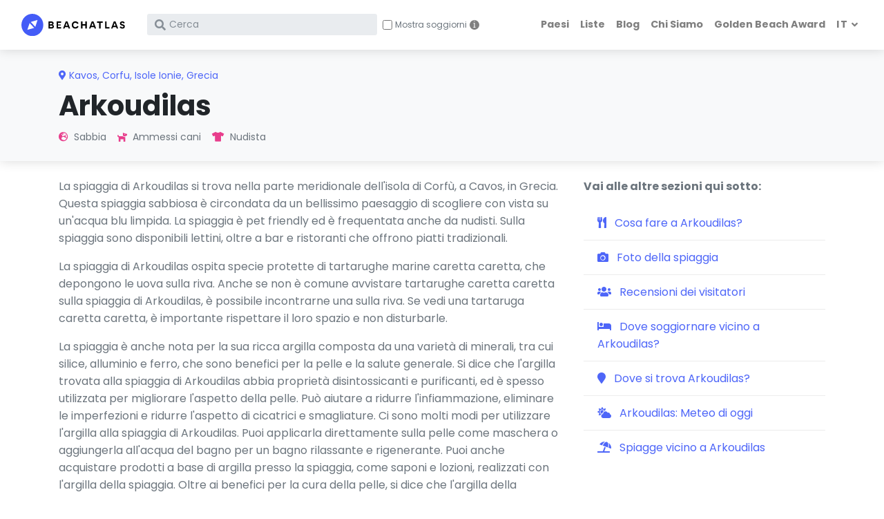

--- FILE ---
content_type: text/html; charset=utf-8
request_url: https://www.beachatlas.com/it/arkoudilas-beach
body_size: 12370
content:
<!DOCTYPE html><html lang="it"><head><meta charset="utf-8"><meta http-equiv="X-UA-Compatible" content="IE=edge"><title>Arkoudilas, Grecia - Guida alla spiaggia, Informazioni, Foto - BeachAtlas</title><meta name="viewport" content="width=device-width, initial-scale=1"><link rel="canonical" href="https://www.beachatlas.com/it/arkoudilas-beach"><link rel="alternate" hreflang="en" href="https://www.beachatlas.com/arkoudilas-beach"><link rel="alternate" hreflang="cs" href="https://www.beachatlas.com/cs/arkoudilas-beach"><link rel="alternate" hreflang="de" href="https://www.beachatlas.com/de/arkoudilas-beach"><link rel="alternate" hreflang="es" href="https://www.beachatlas.com/es/arkoudilas-beach"><link rel="alternate" hreflang="fr" href="https://www.beachatlas.com/fr/arkoudilas-beach"><link rel="alternate" hreflang="hr" href="https://www.beachatlas.com/hr/arkoudilas-beach"><link rel="alternate" hreflang="it" href="https://www.beachatlas.com/it/arkoudilas-beach"><link rel="alternate" hreflang="nl" href="https://www.beachatlas.com/nl/arkoudilas-beach"><link rel="alternate" hreflang="no" href="https://www.beachatlas.com/no/arkoudilas-beach"><link rel="alternate" hreflang="pl" href="https://www.beachatlas.com/pl/arkoudilas-beach"><link rel="alternate" hreflang="pt" href="https://www.beachatlas.com/pt/arkoudilas-beach"><link rel="alternate" hreflang="ru" href="https://www.beachatlas.com/ru/arkoudilas-beach"><link rel="alternate" hreflang="sv" href="https://www.beachatlas.com/sv/arkoudilas-beach"><meta property="og:image" content="https://beachatlas.s3.us-east-2.amazonaws.com/02baef8a-c8d6-47e6-94f4-ff6fa6e4c0e2.jpeg"><link rel="stylesheet" href="/vendor/nouislider/nouislider.css"><link rel="stylesheet" href="https://fonts.googleapis.com/css?family=Playfair+Display:400,400i,700"><link rel="stylesheet" href="https://fonts.googleapis.com/css?family=Poppins:300,400,400i,700"><link rel="stylesheet" href="https://cdnjs.cloudflare.com/ajax/libs/Swiper/4.4.1/css/swiper.min.css"><link rel="stylesheet" href="/vendor/magnific-popup/magnific-popup.css"><link rel="stylesheet" href="https://unpkg.com/leaflet@1.5.1/dist/leaflet.css" integrity="sha512-xwE/Az9zrjBIphAcBb3F6JVqxf46+CDLwfLMHloNu6KEQCAWi6HcDUbeOfBIptF7tcCzusKFjFw2yuvEpDL9wQ==" crossorigin=""><link rel="stylesheet" href="https://beachatlas.s3.us-east-2.amazonaws.com/style.default.css" id="theme-stylesheet"><link rel="stylesheet" href="/css/custom.css"><link rel="stylesheet" href="https://cdn.jsdelivr.net/gh/lipis/flag-icons@7.0.0/css/flag-icons.min.css"><link rel="shortcut icon" href="/img/favicon.png"><!--[if lt IE 9]><script src="https://oss.maxcdn.com/html5shiv/3.7.3/html5shiv.min.js"></script><script src="https://oss.maxcdn.com/respond/1.4.2/respond.min.js"></script><![endif]--><link rel="stylesheet" href="https://use.fontawesome.com/releases/v5.8.1/css/all.css" integrity="sha384-50oBUHEmvpQ+1lW4y57PTFmhCaXp0ML5d60M1M7uH2+nqUivzIebhndOJK28anvf" crossorigin="anonymous"><script async src="https://pagead2.googlesyndication.com/pagead/js/adsbygoogle.js?client=ca-pub-8128976814602910" crossorigin="anonymous"></script><link rel="preconnect" href="https://www.booking.com" crossorigin><link rel="preconnect" href="https://cf.bstatic.com" crossorigin><link rel="dns-prefetch" href="https://www.booking.com"><link rel="dns-prefetch" href="https://cf.bstatic.com"><script>window.affiliateLabelPrefix = "b_601_it_";
</script><script async src="https://www.googletagmanager.com/gtag/js?id=G-QE3Z4GT3ZK"></script><script>window.dataLayer = window.dataLayer || [];
function gtag(){dataLayer.push(arguments);}
gtag('js', new Date());
contentGroup = `beach`;
contentCountry = `greece`;
sg = `u`;

var lang = `it`;
if (lang.length < 2) lang = "en";
configParams = {};
configParams['lang'] = lang;
if (contentGroup.length > 0) configParams['content_group'] = contentGroup;
if (contentCountry.length > 0) configParams['content_country'] = contentCountry;
if (sg.length > 0) configParams['sg'] = sg;

if (Object.keys(configParams).length > 0)
  gtag('config', 'G-QE3Z4GT3ZK', configParams);
else
  gtag('config', 'G-QE3Z4GT3ZK');
</script><script>function getLanguageFromUrl(url) {
  if (!url) return null;
  var urlObj = new URL(url);
  var pathname = urlObj.pathname;
  var match = pathname.match(/^\/([a-z]{2})\/(?=.)/i);
  return match ? match[1] : 'en';
}
function isSameDomain(url) {
  return url.startsWith(window.location.origin);
}
var currentLanguage = getLanguageFromUrl(window.location.href);
var referrerLanguage = getLanguageFromUrl(document.referrer);
//-Check if the user navigated from within your domain
if (isSameDomain(document.referrer) && currentLanguage !== referrerLanguage) {
    console.log(`${referrerLanguage} to ${currentLanguage}`);
    //-Send the event with gtag
    gtag('event', 'Language Switch', {
        'event_category': 'operational',
        'event_label': `${referrerLanguage} to ${currentLanguage} - ${document.referrer} to ${window.location.href}`
    });
}</script></head><body style="padding-top: 72px;"><header class="header"><nav class="navbar navbar-expand-lg fixed-top shadow navbar-light bg-white"><div class="container-fluid"><div class="d-flex align-items-center"><a class="navbar-brand py-1" href="/it"><img src="/img/logo.svg" alt="BeachAtlas logo"></a><form class="form-inline d-none d-lg-flex" action="/it/search" method="get" id="search"><div class="input-label-absolute input-label-absolute-left input-reset ml-lg-2 ml-xl-3 position-relative"> <label class="label-absolute" for="search_input"><i class="fa fa-search"></i><span class="sr-only">What are you looking for?</span></label><input class="form-control form-control-sm border-0 shadow-0 bg-gray-200 w-100" id="search_input" placeholder="Cerca" aria-label="Search" name="search" style="padding-right: 30px;" maxLength="240"><button class="btn btn-reset btn-sm" type="reset" style="position: absolute; right: 10px; top: 50%; transform: translateY(-50%);"><i class="fa-times fas"></i></button></div><div class="ml-2" style="position: relative;"><div class="form-check-group d-flex align-items-center"><input class="form-check-input" type="checkbox" id="showStaysCheckboxCollapsedDesktop" style="width: 20px; height: 20px; margin-top: 0; position: relative;"><label class="form-check-label text-muted" for="showStaysCheckboxCollapsedDesktop" style="margin-bottom: 0; line-height: 20px; margin-left: 6px; user-select: none; font-size: 14px;">Mostra soggiorni</label><div class="info-icon" style="margin-left: 8px; background-color: grey; color: white; border-radius: 50%; width: 20px; height: 20px; display: inline-flex; align-items: center; justify-content: center; cursor: pointer; font-size: 14px; font-family: 'Cursive';" onmouseover="this.nextElementSibling.style.display='block'" onmouseout="this.nextElementSibling.style.display='none'">i</div><div class="info-tooltip" style="display: none; position: absolute; top: 25px; left: 0; background-color: black; color: white; padding: 5px 10px; border-radius: 5px; font-size: 10px; white-space: normal; word-break: keep-all">Visualizza le sistemazioni vicine su Booking.com in una nuova scheda</div></div><script>document.addEventListener('DOMContentLoaded', function() {
    const checkbox = document.getElementById("showStaysCheckboxCollapsedDesktop");

    //-Function to set a cookie
    function setCookie(name, value, days) {
        const date = new Date();
        date.setTime(date.getTime() + (days * 24 * 60 * 60 * 1000));
        const expires = "expires=" + date.toUTCString();
        document.cookie = name + "=" + value + ";" + expires + ";path=/";
    }

    //-Function to get a cookie
    function getCookie(name) {
        const nameEQ = name + "=";
        const ca = document.cookie.split(';');
        for(let i = 0; i < ca.length; i++) {
            let c = ca[i];
            while (c.charAt(0) === ' ') c = c.substring(1);
            if (c.indexOf(nameEQ) === 0) return c.substring(nameEQ.length, c.length);
        }
        return null;
    }

    //-Ensure the cookie is set to true by default if it doesn't exist
    let savedValue = getCookie("showStaysCheckbox");
    if (savedValue === null) {
        //-If no cookie exists, set it to false and uncheck the checkbox
        setCookie("showStaysCheckbox", false, 365);
        checkbox.checked = false;
    } else {
        //-Set the checkbox state based on the cookie value
        checkbox.checked = (savedValue === 'true');
    }

    //-Update the cookie when the checkbox state changes
    checkbox.addEventListener('change', function() {
        setCookie("showStaysCheckbox", checkbox.checked, 365);
    });
});
</script></div><style>#search #showStaysCheckboxCollapsedDesktop {
    width: 14px !important;
    height: 14px !important;
}
#search label[for="showStaysCheckboxCollapsedDesktop"] {
    line-height: 14px !important;
    font-size: 12px !important;
    margin-left: 0px !important;
}
#search #showStaysCheckboxCollapsedDesktop ~ .info-icon {
    width: 14px !important;
    height: 14px !important;
    margin-left: 4px !important;
}
#search #showStaysCheckboxCollapsedDesktop ~ .info-tooltip {
    top: 15px !important;
}
    </style></form></div><div class="d-flex align-items-center justify-content-end"><button class="navbar-toggler d-lg-none mr-3" type="button" data-toggle="collapse" data-target="#searchCollapse" aria-controls="searchCollapse" aria-expanded="false" aria-label="Toggle search" style="background: none; border: none; padding: 0;"><i class="fa fa-search"> </i></button><button class="navbar-toggler navbar-toggler-right d-lg-none" type="button" data-toggle="collapse" data-target="#navbarCollapse" aria-controls="navbarCollapse" aria-expanded="false" aria-label="Toggle navigation"><i class="fa fa-bars"></i></button></div><div class="collapse navbar-collapse" id="searchCollapse"><form class="form-inline mt-4 mb-2 d-lg-none" action="/it/search" method="get" id="searchcollapsed"><div class="input-label-absolute input-label-absolute-left input-reset w-100"><label class="label-absolute" for="search_input"><i class="fa fa-search"></i><span class="sr-only">What are you looking for?</span></label><input class="form-control form-control-sm border-0 shadow-0 bg-gray-200 w-100" id="searchcollapsed_search" placeholder="Cerca" aria-label="Search" name="search" style="font-size: 16px;" maxLength="240"><button class="btn btn-reset btn-sm" type="reset"><i class="fa-times fas"></i></button></div></form><div class="d-flex d-lg-none align-items-center mt-3 ml-4 mb-5" style="position: relative;"><div class="form-check-group d-flex align-items-center"><input class="form-check-input" type="checkbox" id="showStaysCheckboxCollapsed" style="width: 20px; height: 20px; margin-top: 0; position: relative;"><label class="form-check-label text-muted" for="showStaysCheckboxCollapsed" style="margin-bottom: 0; line-height: 20px; margin-left: 6px; user-select: none; font-size: 14px;">Mostra soggiorni</label><div class="info-icon" style="margin-left: 8px; background-color: grey; color: white; border-radius: 50%; width: 20px; height: 20px; display: inline-flex; align-items: center; justify-content: center; cursor: pointer; font-size: 14px; font-family: 'Cursive';" onmouseover="this.nextElementSibling.style.display='block'" onmouseout="this.nextElementSibling.style.display='none'">i</div><div class="info-tooltip" style="display: none; position: absolute; top: 25px; left: 0; background-color: black; color: white; padding: 5px 10px; border-radius: 5px; font-size: 10px; white-space: normal; word-break: keep-all">Visualizza le sistemazioni vicine su Booking.com in una nuova scheda</div></div><script>document.addEventListener('DOMContentLoaded', function() {
    const checkbox = document.getElementById("showStaysCheckboxCollapsed");

    //-Function to set a cookie
    function setCookie(name, value, days) {
        const date = new Date();
        date.setTime(date.getTime() + (days * 24 * 60 * 60 * 1000));
        const expires = "expires=" + date.toUTCString();
        document.cookie = name + "=" + value + ";" + expires + ";path=/";
    }

    //-Function to get a cookie
    function getCookie(name) {
        const nameEQ = name + "=";
        const ca = document.cookie.split(';');
        for(let i = 0; i < ca.length; i++) {
            let c = ca[i];
            while (c.charAt(0) === ' ') c = c.substring(1);
            if (c.indexOf(nameEQ) === 0) return c.substring(nameEQ.length, c.length);
        }
        return null;
    }

    //-Ensure the cookie is set to true by default if it doesn't exist
    let savedValue = getCookie("showStaysCheckbox");
    if (savedValue === null) {
        //-If no cookie exists, set it to false and uncheck the checkbox
        setCookie("showStaysCheckbox", false, 365);
        checkbox.checked = false;
    } else {
        //-Set the checkbox state based on the cookie value
        checkbox.checked = (savedValue === 'true');
    }

    //-Update the cookie when the checkbox state changes
    checkbox.addEventListener('change', function() {
        setCookie("showStaysCheckbox", checkbox.checked, 365);
    });
});
</script><style>#searchCollapse #showStaysCheckboxCollapsed {
    width: 14px !important;
    height: 14px !important;
}
#searchCollapse label[for="showStaysCheckboxCollapsed"] {
    line-height: 14px !important;
    font-size: 12px !important;
    margin-left: 3px !important;
}
#searchCollapse #showStaysCheckboxCollapsed ~ .info-icon {
    width: 14px !important;
    height: 14px !important;
    margin-left: 3px !important;
}
#searchCollapse #showStaysCheckboxCollapsed ~ .info-tooltip {
    top: 15px !important;
}
</style></div></div><div class="collapse navbar-collapse" id="navbarCollapse">        <ul class="navbar-nav ml-auto">   <li class="nav-item"><a class="nav-link" href="/it/countries">Paesi</a></li><li class="nav-item"><a class="nav-link" href="/it/lists">Liste</a></li><li class="nav-item"><a class="nav-link" href="/it/blogs">Blog</a></li><li class="nav-item"><a class="nav-link" href="/about">Chi Siamo</a></li><li class="nav-item"><a class="nav-link" href="/golden-beach-award-2024">Golden Beach Award</a></li><li class="nav-item dropdown"><a class="nav-link dropdown-toggle undefined" id="docsDropdownMenuLink" href="/" data-toggle="dropdown" aria-haspopup="true" aria-expanded="false"> <span class="text-uppercase">it</span></a><div class="dropdown-menu dropdown-menu-right" aria-labelledby="docsDropdownMenuLink"><h6 class="dropdown-header font-weight-normal">🌍 it</h6><a class="dropdown-item" href="https://www.beachatlas.com/arkoudilas-beach">EN </a><a class="dropdown-item" href="https://www.beachatlas.com/cs/arkoudilas-beach">CS </a><a class="dropdown-item" href="https://www.beachatlas.com/de/arkoudilas-beach">DE </a><a class="dropdown-item" href="https://www.beachatlas.com/es/arkoudilas-beach">ES </a><a class="dropdown-item" href="https://www.beachatlas.com/fr/arkoudilas-beach">FR </a><a class="dropdown-item" href="https://www.beachatlas.com/hr/arkoudilas-beach">HR </a><a class="dropdown-item" href="https://www.beachatlas.com/nl/arkoudilas-beach">NL </a><a class="dropdown-item" href="https://www.beachatlas.com/no/arkoudilas-beach">NO </a><a class="dropdown-item" href="https://www.beachatlas.com/pl/arkoudilas-beach">PL </a><a class="dropdown-item" href="https://www.beachatlas.com/pt/arkoudilas-beach">PT </a><a class="dropdown-item" href="https://www.beachatlas.com/ru/arkoudilas-beach">RU </a><a class="dropdown-item" href="https://www.beachatlas.com/sv/arkoudilas-beach">SV </a></div></li></ul></div></div></nav></header><script>document.addEventListener('DOMContentLoaded', function() {
    var searchCollapse = document.getElementById('searchCollapse');
    var navbarCollapse = document.getElementById('navbarCollapse');

    //-When search collapse is shown, hide the main navbar collapse
    $('#searchCollapse').on('show.bs.collapse', function () {
        $('#navbarCollapse').collapse('hide');
    });

    //-When navbar collapse is shown, hide the search collapse
    $('#navbarCollapse').on('show.bs.collapse', function () {
        $('#searchCollapse').collapse('hide');
    });

    handleSearchFormSubmission('searchcollapsed', 'searchcollapsed_search', 'showStaysCheckboxCollapsed', 'it');
    handleSearchFormSubmission('search', 'search_input', 'showStaysCheckboxCollapsedDesktop', 'it');
});</script><section class="py-4 bg-gray-100 shadow">                    <div class="container"><span class="text-primary text-sm"><i class="fa-map-marker-alt fa mr-1"></i><a href="/it/cavos" onclick="gtag('event', 'beach-recommended-click', {'type': 'parent-location-top' });"><span>Kavos</span></a><span>, </span><a href="/it/corfu" onclick="gtag('event', 'beach-recommended-click', {'type': 'parent-location-top' });"><span>Corfu</span></a><span>, </span><a href="/it/isole-ionie" onclick="gtag('event', 'beach-recommended-click', {'type': 'parent-location-top' });"><span>Isole Ionie</span></a><span>, </span><a href="/it/grecia" onclick="gtag('event', 'beach-recommended-click', {'type': 'parent-location-top' });"><span>Grecia</span></a></span><h1 style="padding-top:6px">Arkoudilas</h1><ul class="list-inline text-sm" style="margin-bottom:0px"><li class="list-inline-item mr-3"><i class="fas fa-globe-europe text-secondary mr-1"></i><span class="text-muted"> Sabbia              </span></li><li class="list-inline-item mr-3"><i class="fas fa-dog text-secondary mr-1"></i><span class="text-muted"> Ammessi cani              </span></li><li class="list-inline-item mr-3"><i class="fas fa-tshirt text-secondary mr-1"></i><span class="text-muted"> Nudista              </span></li></ul></div></section><section class="pt-4 mb-4"><div class="container"><div class="row"><div class="col-lg-8"><div class="text-block"><div class="text-block-custom"><p>La spiaggia di Arkoudilas si trova nella parte meridionale dell'isola di Corfù, a Cavos, in Grecia. Questa spiaggia sabbiosa è circondata da un bellissimo paesaggio di scogliere con vista su un'acqua blu limpida. La spiaggia è pet friendly ed è frequentata anche da nudisti. Sulla spiaggia sono disponibili lettini, oltre a bar e ristoranti che offrono piatti tradizionali.&nbsp;</p>
<p>La spiaggia di Arkoudilas ospita specie protette di tartarughe marine caretta caretta, che depongono le uova sulla riva. Anche se non è comune avvistare tartarughe caretta caretta sulla spiaggia di Arkoudilas, è possibile incontrarne una sulla riva. Se vedi una tartaruga caretta caretta, è importante rispettare il loro spazio e non disturbarle.</p>
<p>La spiaggia è anche nota per la sua ricca argilla composta da una varietà di minerali, tra cui silice, alluminio e ferro, che sono benefici per la pelle e la salute generale. Si dice che l'argilla trovata alla spiaggia di Arkoudilas abbia proprietà disintossicanti e purificanti, ed è spesso utilizzata per migliorare l'aspetto della pelle. Può aiutare a ridurre l'infiammazione, eliminare le imperfezioni e ridurre l'aspetto di cicatrici e smagliature. Ci sono molti modi per utilizzare l'argilla alla spiaggia di Arkoudilas. Puoi applicarla direttamente sulla pelle come maschera o aggiungerla all'acqua del bagno per un bagno rilassante e rigenerante. Puoi anche acquistare prodotti a base di argilla presso la spiaggia, come saponi e lozioni, realizzati con l'argilla della spiaggia. Oltre ai benefici per la cura della pelle, si dice che l'argilla della spiaggia di Arkoudilas abbia anche benefici per la salute interna. Si crede che aiuti la digestione e rimuova le tossine dal corpo, ed è stata utilizzata per secoli in rimedi naturali per una varietà di disturbi.</p>
<div class="container bg-widget"><div class="overlay-content bg-widget py-4 px-4 mb-3 text-block-custom"><span>Scopri la bellezza naturale della spiaggia di Arkoudilas e rilassati esplorando le <a href="https://www.booking.com/searchresults.it.html?ss=Arkoudilas&aid=8022279&latitude=39.365932&longitude=20.102218&label=b_601_it_at" target="_blank" rel="nofollow" onclick="gtag('event', 'booking-about-link', {'type': 'beach'});">opzioni di alloggio</a> nelle vicinanze, dove l'argilla ricca offre benefici rigeneranti.</span></div></div><p>Se stai pianificando una visita alla spiaggia di Arkoudilas e ti stai chiedendo quali opzioni di trasporto ci siano, ci sono diversi modi per arrivarci. Un'opzione è noleggiare un'auto, che ti darà la libertà di esplorare l'isola al tuo ritmo e fare soste lungo il percorso. La spiaggia dispone di un ampio parcheggio, quindi non dovrai preoccuparti di trovare un posto dove parcheggiare. Un'altra opzione è utilizzare i mezzi pubblici, come autobus o taxi. L'isola di Corfù ha una vasta rete di autobus che copre la maggior parte delle zone dell'isola, e ci sono anche servizi di taxi disponibili.</p></div></div></div><div class="col-lg-4">   <div class="text-block-custom"><b>Vai alle altre sezioni qui sotto:</b><div class="list-group list-group-flush my-3"><a class="list-group-item list-group-item-action text-primary" href="#what-to-do" onclick="gtag('event', 'beach-internal-click', {'type': 'contents-#what-to-do'});"><i class="fas fa-utensils mr-2 text-primary"></i>  Cosa fare a Arkoudilas?</a><a class="list-group-item list-group-item-action text-primary" href="#photos" onclick="gtag('event', 'beach-internal-click', {'type': 'contents-#photos'});"><i class="fas fa-camera mr-2 text-primary"></i>  Foto della spiaggia</a><a class="list-group-item list-group-item-action text-primary" href="#reviews" onclick="gtag('event', 'beach-internal-click', {'type': 'contents-#reviews'});"><i class="fas fa-users mr-2 text-primary"></i>  Recensioni dei visitatori</a><a class="list-group-item list-group-item-action text-primary" href="#accomodation" onclick="gtag('event', 'beach-internal-click', {'type': 'contents-#accomodation'});"><i class="fas fa-bed mr-2 text-primary"></i>  Dove soggiornare vicino a Arkoudilas?</a><a class="list-group-item list-group-item-action text-primary" href="#location" onclick="gtag('event', 'beach-internal-click', {'type': 'contents-#location'});"><i class="fas fa-map-marker mr-2 text-primary"></i>  Dove si trova Arkoudilas?</a><a class="list-group-item list-group-item-action text-primary" href="#weatherWidgetDailySummaryAndForecast" onclick="gtag('event', 'beach-internal-click', {'type': 'contents-#weatherWidgetDailySummaryAndForecast'});"><i class="fas fa-cloud-sun mr-2 text-primary"></i>  Arkoudilas: Meteo di oggi</a><a class="list-group-item list-group-item-action text-primary" href="#nearby-beaches" onclick="gtag('event', 'beach-internal-click', {'type': 'contents-#nearby-beaches'});"><i class="fas fa-umbrella-beach mr-2 text-primary"></i>  Spiagge vicino a Arkoudilas</a></div></div></div></div></div></section><section class="custom-anchor" id="what-to-do"><div class="container"><div class="row"><div class="col-lg-12"><div class="text-block"><h2 class="h3 mb-1">Cosa fare a Arkoudilas?</h2></div></div></div><div class="row" style="padding-bottom:15px"><div class="col-sm-6 col-lg-3 mb-3 mb-lg-0"><div class="px-0 pr-lg-3"><div class="media align-items-center mb-3"><div class="icon-rounded icon-rounded-sm bg-secondary-light mr-4"><svg class="svg-icon w-2rem h-2rem text-secondary"><use xlink:href="#checkmark-2"> </use></svg></div><div class="media-body"><h3 class="h6 text-uppercase" style="margin-bottom: 0px !important">Servizi</h3></div></div><p class="text-muted text-sm">I servizi includono parcheggio e lettini.</p></div></div><div class="col-sm-6 col-lg-3 mb-3 mb-lg-0"><div class="px-0 pr-lg-3"><div class="media align-items-center mb-3"><div class="icon-rounded icon-rounded-sm bg-secondary-light mr-4"><svg class="svg-icon w-2rem h-2rem text-secondary"><use xlink:href="#brewed-coffee-1"> </use></svg></div><div class="media-body"><h3 class="h6 text-uppercase" style="margin-bottom: 0px !important">Bar</h3></div></div><p class="text-muted text-sm">Puoi goderti una bevanda rinfrescante in uno dei bar situati sulla spiaggia.</p></div></div><div class="col-sm-6 col-lg-3 mb-3 mb-lg-0"><div class="px-0 pr-lg-3"><div class="media align-items-center mb-3"><div class="icon-rounded icon-rounded-sm bg-secondary-light mr-4"><svg class="svg-icon w-2rem h-2rem text-secondary"><use xlink:href="#food-1"> </use></svg></div><div class="media-body"><h3 class="h6 text-uppercase" style="margin-bottom: 0px !important">Ristoranti</h3></div></div><p class="text-muted text-sm">Puoi goderti uno dei ristoranti sulla spiaggia mentre prendi il sole.</p></div></div></div></div></section><section class="pb-2 custom-anchor" id="photos"><div class="container"><div class="text-block"><h2 class="h3 mb-4">Foto della spiaggia</h2><div class="row"><div class="col-lg-4 col-sm-6 mb-4"><blockquote class="instagram-media" data-instgrm-permalink=https://www.instagram.com/p/CO2PoS4M97K/?utm_source=ig_web_copy_link data-instgrm-version="13" style=" background:#FFF; border:0; border-radius:3px; box-shadow:0 0 1px 0 rgba(0,0,0,0.5),0 1px 10px 0 rgba(0,0,0,0.15); margin: 1px; max-width:540px; min-width:326px; padding:0; width:99.375%; width:-webkit-calc(100% - 2px); width:calc(100% - 2px);"><div style="padding:16px;"> <a href="https://www.instagram.com/p/CJG9fD2MBSc/?utm_source=ig_embed&amp;utm_campaign=loading" style=" background:#FFFFFF; line-height:0; padding:0 0; text-align:center; text-decoration:none; width:100%;" target="_blank"> <div style=" display: flex; flex-direction: row; align-items: center;"> <div style="background-color: #F4F4F4; border-radius: 50%; flex-grow: 0; height: 40px; margin-right: 14px; width: 40px;"></div> <div style="display: flex; flex-direction: column; flex-grow: 1; justify-content: center;"> <div style=" background-color: #F4F4F4; border-radius: 4px; flex-grow: 0; height: 14px; margin-bottom: 6px; width: 100px;"></div> <div style=" background-color: #F4F4F4; border-radius: 4px; flex-grow: 0; height: 14px; width: 60px;"></div></div></div><div style="padding: 19% 0;"></div> <div style="display:block; height:50px; margin:0 auto 12px; width:50px;"><svg width="50px" height="50px" viewBox="0 0 60 60" version="1.1" xmlns="https://www.w3.org/2000/svg" xmlns:xlink="https://www.w3.org/1999/xlink"><g stroke="none" stroke-width="1" fill="none" fill-rule="evenodd"><g transform="translate(-511.000000, -20.000000)" fill="#000000"><g><path d="M556.869,30.41 C554.814,30.41 553.148,32.076 553.148,34.131 C553.148,36.186 554.814,37.852 556.869,37.852 C558.924,37.852 560.59,36.186 560.59,34.131 C560.59,32.076 558.924,30.41 556.869,30.41 M541,60.657 C535.114,60.657 530.342,55.887 530.342,50 C530.342,44.114 535.114,39.342 541,39.342 C546.887,39.342 551.658,44.114 551.658,50 C551.658,55.887 546.887,60.657 541,60.657 M541,33.886 C532.1,33.886 524.886,41.1 524.886,50 C524.886,58.899 532.1,66.113 541,66.113 C549.9,66.113 557.115,58.899 557.115,50 C557.115,41.1 549.9,33.886 541,33.886 M565.378,62.101 C565.244,65.022 564.756,66.606 564.346,67.663 C563.803,69.06 563.154,70.057 562.106,71.106 C561.058,72.155 560.06,72.803 558.662,73.347 C557.607,73.757 556.021,74.244 553.102,74.378 C549.944,74.521 548.997,74.552 541,74.552 C533.003,74.552 532.056,74.521 528.898,74.378 C525.979,74.244 524.393,73.757 523.338,73.347 C521.94,72.803 520.942,72.155 519.894,71.106 C518.846,70.057 518.197,69.06 517.654,67.663 C517.244,66.606 516.755,65.022 516.623,62.101 C516.479,58.943 516.448,57.996 516.448,50 C516.448,42.003 516.479,41.056 516.623,37.899 C516.755,34.978 517.244,33.391 517.654,32.338 C518.197,30.938 518.846,29.942 519.894,28.894 C520.942,27.846 521.94,27.196 523.338,26.654 C524.393,26.244 525.979,25.756 528.898,25.623 C532.057,25.479 533.004,25.448 541,25.448 C548.997,25.448 549.943,25.479 553.102,25.623 C556.021,25.756 557.607,26.244 558.662,26.654 C560.06,27.196 561.058,27.846 562.106,28.894 C563.154,29.942 563.803,30.938 564.346,32.338 C564.756,33.391 565.244,34.978 565.378,37.899 C565.522,41.056 565.552,42.003 565.552,50 C565.552,57.996 565.522,58.943 565.378,62.101 M570.82,37.631 C570.674,34.438 570.167,32.258 569.425,30.349 C568.659,28.377 567.633,26.702 565.965,25.035 C564.297,23.368 562.623,22.342 560.652,21.575 C558.743,20.834 556.562,20.326 553.369,20.18 C550.169,20.033 549.148,20 541,20 C532.853,20 531.831,20.033 528.631,20.18 C525.438,20.326 523.257,20.834 521.349,21.575 C519.376,22.342 517.703,23.368 516.035,25.035 C514.368,26.702 513.342,28.377 512.574,30.349 C511.834,32.258 511.326,34.438 511.181,37.631 C511.035,40.831 511,41.851 511,50 C511,58.147 511.035,59.17 511.181,62.369 C511.326,65.562 511.834,67.743 512.574,69.651 C513.342,71.625 514.368,73.296 516.035,74.965 C517.703,76.634 519.376,77.658 521.349,78.425 C523.257,79.167 525.438,79.673 528.631,79.82 C531.831,79.965 532.853,80.001 541,80.001 C549.148,80.001 550.169,79.965 553.369,79.82 C556.562,79.673 558.743,79.167 560.652,78.425 C562.623,77.658 564.297,76.634 565.965,74.965 C567.633,73.296 568.659,71.625 569.425,69.651 C570.167,67.743 570.674,65.562 570.82,62.369 C570.966,59.17 571,58.147 571,50 C571,41.851 570.966,40.831 570.82,37.631"></path></g></g></g></svg></div><div style="padding-top: 8px;"> <div style=" color:#3897f0; font-family:Arial,sans-serif; font-size:14px; font-style:normal; font-weight:550; line-height:18px;"> View this post on Instagram</div></div><div style="padding: 12.5% 0;"></div> <div style="display: flex; flex-direction: row; margin-bottom: 14px; align-items: center;"><div> <div style="background-color: #F4F4F4; border-radius: 50%; height: 12.5px; width: 12.5px; transform: translateX(0px) translateY(7px);"></div> <div style="background-color: #F4F4F4; height: 12.5px; transform: rotate(-45deg) translateX(3px) translateY(1px); width: 12.5px; flex-grow: 0; margin-right: 14px; margin-left: 2px;"></div> <div style="background-color: #F4F4F4; border-radius: 50%; height: 12.5px; width: 12.5px; transform: translateX(9px) translateY(-18px);"></div></div><div style="margin-left: 8px;"> <div style=" background-color: #F4F4F4; border-radius: 50%; flex-grow: 0; height: 20px; width: 20px;"></div> <div style=" width: 0; height: 0; border-top: 2px solid transparent; border-left: 6px solid #f4f4f4; border-bottom: 2px solid transparent; transform: translateX(16px) translateY(-4px) rotate(30deg)"></div></div><div style="margin-left: auto;"> <div style=" width: 0px; border-top: 8px solid #F4F4F4; border-right: 8px solid transparent; transform: translateY(16px);"></div> <div style=" background-color: #F4F4F4; flex-grow: 0; height: 12px; width: 16px; transform: translateY(-4px);"></div> <div style=" width: 0; height: 0; border-top: 8px solid #F4F4F4; border-left: 8px solid transparent; transform: translateY(-4px) translateX(8px);"></div></div></div> <div style="display: flex; flex-direction: column; flex-grow: 1; justify-content: center; margin-bottom: 24px;"> <div style=" background-color: #F4F4F4; border-radius: 4px; flex-grow: 0; height: 14px; margin-bottom: 6px; width: 224px;"></div> <div style=" background-color: #F4F4F4; border-radius: 4px; flex-grow: 0; height: 14px; width: 144px;"></div></div></a><p style=" color:#c9c8cd; font-family:Arial,sans-serif; font-size:14px; line-height:17px; margin-bottom:0; margin-top:8px; overflow:hidden; padding:8px 0 7px; text-align:center; text-overflow:ellipsis; white-space:nowrap;"><a href="https://www.instagram.com/p/CJG9fD2MBSc/?utm_source=ig_embed&amp;utm_campaign=loading" style=" color:#c9c8cd; font-family:Arial,sans-serif; font-size:14px; font-style:normal; font-weight:normal; line-height:17px; text-decoration:none;" target="_blank">A post shared by Spring Break Island (@springbreakisland)</a></p></div></blockquote> <script async src="//www.instagram.com/embed.js"></script></div><div class="col-lg-4 col-sm-6 mb-4"><blockquote class="instagram-media" data-instgrm-permalink=https://www.instagram.com/p/CC9NJ_ohG-r/?utm_source=ig_web_copy_link data-instgrm-version="13" style=" background:#FFF; border:0; border-radius:3px; box-shadow:0 0 1px 0 rgba(0,0,0,0.5),0 1px 10px 0 rgba(0,0,0,0.15); margin: 1px; max-width:540px; min-width:326px; padding:0; width:99.375%; width:-webkit-calc(100% - 2px); width:calc(100% - 2px);"><div style="padding:16px;"> <a href="https://www.instagram.com/p/CJG9fD2MBSc/?utm_source=ig_embed&amp;utm_campaign=loading" style=" background:#FFFFFF; line-height:0; padding:0 0; text-align:center; text-decoration:none; width:100%;" target="_blank"> <div style=" display: flex; flex-direction: row; align-items: center;"> <div style="background-color: #F4F4F4; border-radius: 50%; flex-grow: 0; height: 40px; margin-right: 14px; width: 40px;"></div> <div style="display: flex; flex-direction: column; flex-grow: 1; justify-content: center;"> <div style=" background-color: #F4F4F4; border-radius: 4px; flex-grow: 0; height: 14px; margin-bottom: 6px; width: 100px;"></div> <div style=" background-color: #F4F4F4; border-radius: 4px; flex-grow: 0; height: 14px; width: 60px;"></div></div></div><div style="padding: 19% 0;"></div> <div style="display:block; height:50px; margin:0 auto 12px; width:50px;"><svg width="50px" height="50px" viewBox="0 0 60 60" version="1.1" xmlns="https://www.w3.org/2000/svg" xmlns:xlink="https://www.w3.org/1999/xlink"><g stroke="none" stroke-width="1" fill="none" fill-rule="evenodd"><g transform="translate(-511.000000, -20.000000)" fill="#000000"><g><path d="M556.869,30.41 C554.814,30.41 553.148,32.076 553.148,34.131 C553.148,36.186 554.814,37.852 556.869,37.852 C558.924,37.852 560.59,36.186 560.59,34.131 C560.59,32.076 558.924,30.41 556.869,30.41 M541,60.657 C535.114,60.657 530.342,55.887 530.342,50 C530.342,44.114 535.114,39.342 541,39.342 C546.887,39.342 551.658,44.114 551.658,50 C551.658,55.887 546.887,60.657 541,60.657 M541,33.886 C532.1,33.886 524.886,41.1 524.886,50 C524.886,58.899 532.1,66.113 541,66.113 C549.9,66.113 557.115,58.899 557.115,50 C557.115,41.1 549.9,33.886 541,33.886 M565.378,62.101 C565.244,65.022 564.756,66.606 564.346,67.663 C563.803,69.06 563.154,70.057 562.106,71.106 C561.058,72.155 560.06,72.803 558.662,73.347 C557.607,73.757 556.021,74.244 553.102,74.378 C549.944,74.521 548.997,74.552 541,74.552 C533.003,74.552 532.056,74.521 528.898,74.378 C525.979,74.244 524.393,73.757 523.338,73.347 C521.94,72.803 520.942,72.155 519.894,71.106 C518.846,70.057 518.197,69.06 517.654,67.663 C517.244,66.606 516.755,65.022 516.623,62.101 C516.479,58.943 516.448,57.996 516.448,50 C516.448,42.003 516.479,41.056 516.623,37.899 C516.755,34.978 517.244,33.391 517.654,32.338 C518.197,30.938 518.846,29.942 519.894,28.894 C520.942,27.846 521.94,27.196 523.338,26.654 C524.393,26.244 525.979,25.756 528.898,25.623 C532.057,25.479 533.004,25.448 541,25.448 C548.997,25.448 549.943,25.479 553.102,25.623 C556.021,25.756 557.607,26.244 558.662,26.654 C560.06,27.196 561.058,27.846 562.106,28.894 C563.154,29.942 563.803,30.938 564.346,32.338 C564.756,33.391 565.244,34.978 565.378,37.899 C565.522,41.056 565.552,42.003 565.552,50 C565.552,57.996 565.522,58.943 565.378,62.101 M570.82,37.631 C570.674,34.438 570.167,32.258 569.425,30.349 C568.659,28.377 567.633,26.702 565.965,25.035 C564.297,23.368 562.623,22.342 560.652,21.575 C558.743,20.834 556.562,20.326 553.369,20.18 C550.169,20.033 549.148,20 541,20 C532.853,20 531.831,20.033 528.631,20.18 C525.438,20.326 523.257,20.834 521.349,21.575 C519.376,22.342 517.703,23.368 516.035,25.035 C514.368,26.702 513.342,28.377 512.574,30.349 C511.834,32.258 511.326,34.438 511.181,37.631 C511.035,40.831 511,41.851 511,50 C511,58.147 511.035,59.17 511.181,62.369 C511.326,65.562 511.834,67.743 512.574,69.651 C513.342,71.625 514.368,73.296 516.035,74.965 C517.703,76.634 519.376,77.658 521.349,78.425 C523.257,79.167 525.438,79.673 528.631,79.82 C531.831,79.965 532.853,80.001 541,80.001 C549.148,80.001 550.169,79.965 553.369,79.82 C556.562,79.673 558.743,79.167 560.652,78.425 C562.623,77.658 564.297,76.634 565.965,74.965 C567.633,73.296 568.659,71.625 569.425,69.651 C570.167,67.743 570.674,65.562 570.82,62.369 C570.966,59.17 571,58.147 571,50 C571,41.851 570.966,40.831 570.82,37.631"></path></g></g></g></svg></div><div style="padding-top: 8px;"> <div style=" color:#3897f0; font-family:Arial,sans-serif; font-size:14px; font-style:normal; font-weight:550; line-height:18px;"> View this post on Instagram</div></div><div style="padding: 12.5% 0;"></div> <div style="display: flex; flex-direction: row; margin-bottom: 14px; align-items: center;"><div> <div style="background-color: #F4F4F4; border-radius: 50%; height: 12.5px; width: 12.5px; transform: translateX(0px) translateY(7px);"></div> <div style="background-color: #F4F4F4; height: 12.5px; transform: rotate(-45deg) translateX(3px) translateY(1px); width: 12.5px; flex-grow: 0; margin-right: 14px; margin-left: 2px;"></div> <div style="background-color: #F4F4F4; border-radius: 50%; height: 12.5px; width: 12.5px; transform: translateX(9px) translateY(-18px);"></div></div><div style="margin-left: 8px;"> <div style=" background-color: #F4F4F4; border-radius: 50%; flex-grow: 0; height: 20px; width: 20px;"></div> <div style=" width: 0; height: 0; border-top: 2px solid transparent; border-left: 6px solid #f4f4f4; border-bottom: 2px solid transparent; transform: translateX(16px) translateY(-4px) rotate(30deg)"></div></div><div style="margin-left: auto;"> <div style=" width: 0px; border-top: 8px solid #F4F4F4; border-right: 8px solid transparent; transform: translateY(16px);"></div> <div style=" background-color: #F4F4F4; flex-grow: 0; height: 12px; width: 16px; transform: translateY(-4px);"></div> <div style=" width: 0; height: 0; border-top: 8px solid #F4F4F4; border-left: 8px solid transparent; transform: translateY(-4px) translateX(8px);"></div></div></div> <div style="display: flex; flex-direction: column; flex-grow: 1; justify-content: center; margin-bottom: 24px;"> <div style=" background-color: #F4F4F4; border-radius: 4px; flex-grow: 0; height: 14px; margin-bottom: 6px; width: 224px;"></div> <div style=" background-color: #F4F4F4; border-radius: 4px; flex-grow: 0; height: 14px; width: 144px;"></div></div></a><p style=" color:#c9c8cd; font-family:Arial,sans-serif; font-size:14px; line-height:17px; margin-bottom:0; margin-top:8px; overflow:hidden; padding:8px 0 7px; text-align:center; text-overflow:ellipsis; white-space:nowrap;"><a href="https://www.instagram.com/p/CJG9fD2MBSc/?utm_source=ig_embed&amp;utm_campaign=loading" style=" color:#c9c8cd; font-family:Arial,sans-serif; font-size:14px; font-style:normal; font-weight:normal; line-height:17px; text-decoration:none;" target="_blank">A post shared by Spring Break Island (@springbreakisland)</a></p></div></blockquote> <script async src="//www.instagram.com/embed.js"></script></div><div class="col-lg-4 col-sm-6 mb-4"><blockquote class="instagram-media" data-instgrm-permalink=https://www.instagram.com/p/CT9HX6CoeA1/?utm_source=ig_web_copy_link data-instgrm-version="13" style=" background:#FFF; border:0; border-radius:3px; box-shadow:0 0 1px 0 rgba(0,0,0,0.5),0 1px 10px 0 rgba(0,0,0,0.15); margin: 1px; max-width:540px; min-width:326px; padding:0; width:99.375%; width:-webkit-calc(100% - 2px); width:calc(100% - 2px);"><div style="padding:16px;"> <a href="https://www.instagram.com/p/CJG9fD2MBSc/?utm_source=ig_embed&amp;utm_campaign=loading" style=" background:#FFFFFF; line-height:0; padding:0 0; text-align:center; text-decoration:none; width:100%;" target="_blank"> <div style=" display: flex; flex-direction: row; align-items: center;"> <div style="background-color: #F4F4F4; border-radius: 50%; flex-grow: 0; height: 40px; margin-right: 14px; width: 40px;"></div> <div style="display: flex; flex-direction: column; flex-grow: 1; justify-content: center;"> <div style=" background-color: #F4F4F4; border-radius: 4px; flex-grow: 0; height: 14px; margin-bottom: 6px; width: 100px;"></div> <div style=" background-color: #F4F4F4; border-radius: 4px; flex-grow: 0; height: 14px; width: 60px;"></div></div></div><div style="padding: 19% 0;"></div> <div style="display:block; height:50px; margin:0 auto 12px; width:50px;"><svg width="50px" height="50px" viewBox="0 0 60 60" version="1.1" xmlns="https://www.w3.org/2000/svg" xmlns:xlink="https://www.w3.org/1999/xlink"><g stroke="none" stroke-width="1" fill="none" fill-rule="evenodd"><g transform="translate(-511.000000, -20.000000)" fill="#000000"><g><path d="M556.869,30.41 C554.814,30.41 553.148,32.076 553.148,34.131 C553.148,36.186 554.814,37.852 556.869,37.852 C558.924,37.852 560.59,36.186 560.59,34.131 C560.59,32.076 558.924,30.41 556.869,30.41 M541,60.657 C535.114,60.657 530.342,55.887 530.342,50 C530.342,44.114 535.114,39.342 541,39.342 C546.887,39.342 551.658,44.114 551.658,50 C551.658,55.887 546.887,60.657 541,60.657 M541,33.886 C532.1,33.886 524.886,41.1 524.886,50 C524.886,58.899 532.1,66.113 541,66.113 C549.9,66.113 557.115,58.899 557.115,50 C557.115,41.1 549.9,33.886 541,33.886 M565.378,62.101 C565.244,65.022 564.756,66.606 564.346,67.663 C563.803,69.06 563.154,70.057 562.106,71.106 C561.058,72.155 560.06,72.803 558.662,73.347 C557.607,73.757 556.021,74.244 553.102,74.378 C549.944,74.521 548.997,74.552 541,74.552 C533.003,74.552 532.056,74.521 528.898,74.378 C525.979,74.244 524.393,73.757 523.338,73.347 C521.94,72.803 520.942,72.155 519.894,71.106 C518.846,70.057 518.197,69.06 517.654,67.663 C517.244,66.606 516.755,65.022 516.623,62.101 C516.479,58.943 516.448,57.996 516.448,50 C516.448,42.003 516.479,41.056 516.623,37.899 C516.755,34.978 517.244,33.391 517.654,32.338 C518.197,30.938 518.846,29.942 519.894,28.894 C520.942,27.846 521.94,27.196 523.338,26.654 C524.393,26.244 525.979,25.756 528.898,25.623 C532.057,25.479 533.004,25.448 541,25.448 C548.997,25.448 549.943,25.479 553.102,25.623 C556.021,25.756 557.607,26.244 558.662,26.654 C560.06,27.196 561.058,27.846 562.106,28.894 C563.154,29.942 563.803,30.938 564.346,32.338 C564.756,33.391 565.244,34.978 565.378,37.899 C565.522,41.056 565.552,42.003 565.552,50 C565.552,57.996 565.522,58.943 565.378,62.101 M570.82,37.631 C570.674,34.438 570.167,32.258 569.425,30.349 C568.659,28.377 567.633,26.702 565.965,25.035 C564.297,23.368 562.623,22.342 560.652,21.575 C558.743,20.834 556.562,20.326 553.369,20.18 C550.169,20.033 549.148,20 541,20 C532.853,20 531.831,20.033 528.631,20.18 C525.438,20.326 523.257,20.834 521.349,21.575 C519.376,22.342 517.703,23.368 516.035,25.035 C514.368,26.702 513.342,28.377 512.574,30.349 C511.834,32.258 511.326,34.438 511.181,37.631 C511.035,40.831 511,41.851 511,50 C511,58.147 511.035,59.17 511.181,62.369 C511.326,65.562 511.834,67.743 512.574,69.651 C513.342,71.625 514.368,73.296 516.035,74.965 C517.703,76.634 519.376,77.658 521.349,78.425 C523.257,79.167 525.438,79.673 528.631,79.82 C531.831,79.965 532.853,80.001 541,80.001 C549.148,80.001 550.169,79.965 553.369,79.82 C556.562,79.673 558.743,79.167 560.652,78.425 C562.623,77.658 564.297,76.634 565.965,74.965 C567.633,73.296 568.659,71.625 569.425,69.651 C570.167,67.743 570.674,65.562 570.82,62.369 C570.966,59.17 571,58.147 571,50 C571,41.851 570.966,40.831 570.82,37.631"></path></g></g></g></svg></div><div style="padding-top: 8px;"> <div style=" color:#3897f0; font-family:Arial,sans-serif; font-size:14px; font-style:normal; font-weight:550; line-height:18px;"> View this post on Instagram</div></div><div style="padding: 12.5% 0;"></div> <div style="display: flex; flex-direction: row; margin-bottom: 14px; align-items: center;"><div> <div style="background-color: #F4F4F4; border-radius: 50%; height: 12.5px; width: 12.5px; transform: translateX(0px) translateY(7px);"></div> <div style="background-color: #F4F4F4; height: 12.5px; transform: rotate(-45deg) translateX(3px) translateY(1px); width: 12.5px; flex-grow: 0; margin-right: 14px; margin-left: 2px;"></div> <div style="background-color: #F4F4F4; border-radius: 50%; height: 12.5px; width: 12.5px; transform: translateX(9px) translateY(-18px);"></div></div><div style="margin-left: 8px;"> <div style=" background-color: #F4F4F4; border-radius: 50%; flex-grow: 0; height: 20px; width: 20px;"></div> <div style=" width: 0; height: 0; border-top: 2px solid transparent; border-left: 6px solid #f4f4f4; border-bottom: 2px solid transparent; transform: translateX(16px) translateY(-4px) rotate(30deg)"></div></div><div style="margin-left: auto;"> <div style=" width: 0px; border-top: 8px solid #F4F4F4; border-right: 8px solid transparent; transform: translateY(16px);"></div> <div style=" background-color: #F4F4F4; flex-grow: 0; height: 12px; width: 16px; transform: translateY(-4px);"></div> <div style=" width: 0; height: 0; border-top: 8px solid #F4F4F4; border-left: 8px solid transparent; transform: translateY(-4px) translateX(8px);"></div></div></div> <div style="display: flex; flex-direction: column; flex-grow: 1; justify-content: center; margin-bottom: 24px;"> <div style=" background-color: #F4F4F4; border-radius: 4px; flex-grow: 0; height: 14px; margin-bottom: 6px; width: 224px;"></div> <div style=" background-color: #F4F4F4; border-radius: 4px; flex-grow: 0; height: 14px; width: 144px;"></div></div></a><p style=" color:#c9c8cd; font-family:Arial,sans-serif; font-size:14px; line-height:17px; margin-bottom:0; margin-top:8px; overflow:hidden; padding:8px 0 7px; text-align:center; text-overflow:ellipsis; white-space:nowrap;"><a href="https://www.instagram.com/p/CJG9fD2MBSc/?utm_source=ig_embed&amp;utm_campaign=loading" style=" color:#c9c8cd; font-family:Arial,sans-serif; font-size:14px; font-style:normal; font-weight:normal; line-height:17px; text-decoration:none;" target="_blank">A post shared by Spring Break Island (@springbreakisland)</a></p></div></blockquote> <script async src="//www.instagram.com/embed.js"></script></div></div></div></div></section><section class="custom-anchor" id="reviews"><div class="container"><div class="row"><div class="col-lg-12"><div class="text-block"> <h2 class="h3 mb-2">Recensioni dei visitatori</h2><p class="text-muted">Le recensioni dei visitatori sottolineano che la spiaggia offre splendide viste, acqua e sabbia pulite e comodi lettini e ombrelloni. I visitatori si lamentano della strada rocciosa e polverosa per raggiungere la spiaggia, della mancanza di servizi come bagni e della difficoltà nel scendere in spiaggia senza danneggiare l'auto. Tuttavia, i visitatori consigliano mezzi di trasporto alternativi come quad o scooter e menzionano il sentiero escursionistico verso il vicino monastero come un'attività meritevole. </p></div></div></div></div></section><section class="custom-anchor pb-4" id="accomodation"><div class="container"><div class="row"><div class="col-lg-12"><div class="text-block"><h2 class="h3 mb-2">Dove soggiornare vicino a Arkoudilas?</h2><p class="text-muted">Se visiti la spiaggia di Arkoudilas, considera di soggiornare nella vicina città di Kavos, che offre una gamma di sistemazioni, dagli hotel economici ai resort di lusso. Sebbene non ci siano sistemazioni direttamente sulla spiaggia di Arkoudilas, soggiornare a Kavos consente un facile accesso sia alla spiaggia che alla vivace vita notturna per cui la zona è conosciuta. </p><p class="text-muted pb-2">La seguente mappa mostra le sistemazioni disponibili e i loro prezzi. <a target="_blank" href="https://www.booking.com/searchresults.it.html?ss=Arkoudilas&amp;aid=8022279&amp;latitude=39.365932&amp;longitude=20.102218&amp;label=b_601_it_lt" rel="nofollow" onclick="gtag('event', 'booking-text-link', {'type': 'beach'}); localStorage.setItem('blc', Date.now());">Vedi l'elenco completo delle opzioni di alloggio qui.</a></p><div class="booking-buttons-container"><div class="booking-buttons-wrapper"><button class="booking-cta-button booking-map-beach-booking-cta-button selected" type="button" data-url="https://www.booking.com/prelanding_product.html?ss=Arkoudilas&amp;latitude=39.365932&amp;longitude=20.102218&amp;zoom=14&amp;customMarkerTitle=Arkoudilas&amp;responsive=false&amp;languagecode=it&amp;widget_id=73c6b98f-b755-4c56-bed8-6aab79963bcc&amp;aid=2265164&amp;checkIn=2026-05-17&amp;checkOut=2026-05-18&amp;label=b_601_it_mt">Arkoudilas</button><button class="booking-cta-button booking-map-beach-booking-cta-button " type="button" data-url="https://www.booking.com/prelanding_product.html?ss=Kavos&amp;latitude=39.3829746&amp;longitude=20.115048&amp;zoom=15&amp;customMarkerTitle=Kavos&amp;responsive=false&amp;languagecode=it&amp;widget_id=73c6b98f-b755-4c56-bed8-6aab79963bcc&amp;aid=2265164&amp;checkIn=2026-05-17&amp;checkOut=2026-05-18&amp;label=b_601_it_mtt">Kavos</button></div></div><div class="booking-iframe-container"><iframe src="https://www.booking.com/prelanding_product.html?ss=Arkoudilas&amp;latitude=39.365932&amp;longitude=20.102218&amp;zoom=14&amp;customMarkerTitle=Arkoudilas&amp;responsive=false&amp;languagecode=it&amp;widget_id=73c6b98f-b755-4c56-bed8-6aab79963bcc&amp;aid=2265164&amp;checkIn=2026-05-17&amp;checkOut=2026-05-18&amp;label=b_601_it_mt" width="100%" height="590" scrolling="no" loading="lazy" style="border:none;" id="booking-map-beach-bookingMapIframe"></iframe></div><div class="booking-logo-wrapper"><img src="/img/booking.png"></div></div></div></div></div></section><section class="pb-4 custom-anchor" id="location"><div class="container"><div class="row"><div class="col-lg-12"><div class="text-block"> <h2 class="h3 mb-2">Dove si trova Arkoudilas?</h2><p class="text-muted"><i>Latitudine: 39.365932 / Longitudine: 20.102218</i></p><p class="text-muted">La spiaggia si trova a Kavos. La mappa seguente mostra l'esatta posizione.</p></div></div></div><div class="row"><div class="col-lg-8"><div class="map-wrapper-450"><div class="h-100" id="categoryMap"></div></div><br></div><div class="col-lg-4"><p class="text-muted">Destinazioni vicine:</p><ul class="text-muted"><li class="mb-2"><a href="/it/cavos"><span class="text-sm">Kavos</span></a></li><li class="mb-2"><a href="/it/kavos"><span class="text-sm">Kavos</span></a></li><li class="mb-2"><a href="/it/lefkimmi"><span class="text-sm">Lefkimmi</span></a></li><li class="mb-2"><a href="/it/vitalades"><span class="text-sm">Vitalades</span></a></li></ul></div></div></div></section><section class="pb-4 pt-2 custom-anchor" id="weatherWidgetDailySummaryAndForecast"><div class="container"><h2 class="h3 mb-2">Arkoudilas: Meteo di oggi</h2><div id="weatherWidgetDailySummaryAndForecast-skeleton"><div class="skeleton-tabs-wrapper"><div class="skeleton-tabs"><div class="skeleton-line" style="width: 180px; height: 16px; margin-right: 16px;"></div><div class="skeleton-line" style="width: 180px; height: 16px;"></div></div><div class="skeleton-line" style="width: 160px; height: 14px; margin-top: 16px;"></div><div class="skeleton-block" style="margin-top: 24px; height: 100px;"></div></div></div><div id="weatherWidgetDailySummaryAndForecast-widget" style="display: none;"></div></div></section><section class="custom-anchor py-4 bg-gray-100" id="nearby-beaches"><div class="container"><div class="row"><div class="col-md-8"><p class="subtitle text-secondary text-sm">Anche queste spiagge potrebbero interessarti</p><h2 class="h3 mb-3">Spiagge vicino a Arkoudilas</h2></div><div class="col-md-4 d-lg-flex align-items-center justify-content-end mb-4"><a class="text-primary text-sm" href="/it/cavos" onclick="gtag('event', 'beach-recommended-click', {'type': 'beaches-see-all-beaches' });">Vedi tutte le spiagge a Kavos<i class="fas fa-angle-double-right ml-2"></i></a></div></div><div class="row"><div class="col-6 col-lg-3 mb-3"><div class="card border-0 h-100"><div class="aspect-ratio-4-3"><div class="content"><a href="/it/canal-damour-beach" onclick="gtag('event', 'beach-recommended-click', {'type': 'nearby-beach' });"><img class="img-fluid card-img-top h-100 object-fit-cover" src="https://beachatlas.s3.us-east-2.amazonaws.com/90ec7ab2-6c91-4262-b337-23f9ea4c1d2f.jpeg" alt="Canal d'Amour" loading="lazy"></a></div></div><div class="card-body p-1 ml-2"><div class="h6 my-2"><a class="text-dark" href="/it/canal-damour-beach" onclick="gtag('event', 'beach-recommended-click', {'type': 'nearby-beach' });">Canal d'Amour</a></div></div></div></div><div class="col-6 col-lg-3 mb-3"><div class="card border-0 h-100"><div class="aspect-ratio-4-3"><div class="content"><a href="/it/paradise-beach3" onclick="gtag('event', 'beach-recommended-click', {'type': 'nearby-beach' });"><img class="img-fluid card-img-top h-100 object-fit-cover" src="https://beachatlas.s3.us-east-2.amazonaws.com/26da8833-f546-49b6-931f-94f69970ebe8.jpeg" alt="Paradise Beach" loading="lazy"></a></div></div><div class="card-body p-1 ml-2"><div class="h6 my-2"><a class="text-dark" href="/it/paradise-beach3" onclick="gtag('event', 'beach-recommended-click', {'type': 'nearby-beach' });">Paradise Beach</a></div></div></div></div><div class="col-6 col-lg-3 mb-3"><div class="card border-0 h-100"><div class="aspect-ratio-4-3"><div class="content"><a href="/it/gardenos" onclick="gtag('event', 'beach-recommended-click', {'type': 'nearby-beach' });"><img class="img-fluid card-img-top h-100 object-fit-cover" src="https://beachatlas.s3.us-east-2.amazonaws.com/gardenos.jpg" alt="Gardenos Beach" loading="lazy"></a></div></div><div class="card-body p-1 ml-2"><div class="h6 my-2"><a class="text-dark" href="/it/gardenos" onclick="gtag('event', 'beach-recommended-click', {'type': 'nearby-beach' });">Gardenos Beach</a></div></div></div></div><div class="col-6 col-lg-3 mb-3"><div class="card border-0 h-100"><div class="aspect-ratio-4-3"><div class="content"><a href="/it/marathias-5" onclick="gtag('event', 'beach-recommended-click', {'type': 'nearby-beach' });"><img class="img-fluid card-img-top h-100 object-fit-cover" src="https://beachatlas.s3.us-east-2.amazonaws.com/marathias-5.jpg" alt="Marathias Beach" loading="lazy"></a></div></div><div class="card-body p-1 ml-2"><div class="h6 my-2"><a class="text-dark" href="/it/marathias-5" onclick="gtag('event', 'beach-recommended-click', {'type': 'nearby-beach' });">Marathias Beach</a></div></div></div></div></div></div></section><section class="bg-gray-100 pb-4"><div class="container"><p class="subtitle text-secondary text-sm">Consigliato</p><h2 class="h3 mb-3">Leggi di più</h2><div class="row"><div class="col-lg-4 col-sm-6 mb-3"><div class="border-0 h-100 media shadow align-items-center overflow-hidden" style="border-radius:0.4rem !important"><div class="aspect-ratio-1-1 overflow-hidden" style="width: 35%"><div class="content shadow"><a href="/it/le-10-migliori-spiagge-gay-in-grecia" onclick="gtag('event', 'beach-recommended-click', {'type': 'read-more-card' });"><img class="img-fluid object-fit-cover w-100 h-100 overflow-hidden" src="https://beachatlas.s3.us-east-2.amazonaws.com/89825915-1c2f-466e-be95-9104c97e7f69_small.jpeg" alt="" loading="lazy"></a></div></div><span class="ml-3 mr-3" style="width: 65%"><div class="d-none d-lg-block"><div class="h6 my-2"><a class="text-dark" href="/it/le-10-migliori-spiagge-gay-in-grecia" onclick="gtag('event', 'beach-recommended-click', {'type': 'read-more-card' });">Le 10 migliori spiagge gay in Grecia</a></div></div><div class="d-flex d-md-none"><div class="h6 my-2"><a class="text-dark" href="/it/le-10-migliori-spiagge-gay-in-grecia" onclick="gtag('event', 'beach-recommended-click', {'type': 'read-more-card' });">Le 10 migliori spiagge gay in Grecia</a></div></div></span></div></div><div class="col-lg-4 col-sm-6 mb-3"><div class="border-0 h-100 media shadow align-items-center overflow-hidden" style="border-radius:0.4rem !important"><div class="aspect-ratio-1-1 overflow-hidden" style="width: 35%"><div class="content shadow"><a href="/it/le-5-destinazioni-di-piu-economiche-in-grecia" onclick="gtag('event', 'beach-recommended-click', {'type': 'read-more-card' });"><img class="img-fluid object-fit-cover w-100 h-100 overflow-hidden" src="https://beachatlas.s3.us-east-2.amazonaws.com/043f03ae-3502-41ea-9170-b5d303f2e0cd_small.jpeg" alt="" loading="lazy"></a></div></div><span class="ml-3 mr-3" style="width: 65%"><div class="d-none d-lg-block"><div class="h6 my-2"><a class="text-dark" href="/it/le-5-destinazioni-di-piu-economiche-in-grecia" onclick="gtag('event', 'beach-recommended-click', {'type': 'read-more-card' });">Le 5 destinazioni di spiaggia più economiche in Grecia</a></div></div><div class="d-flex d-md-none"><div class="h6 my-2"><a class="text-dark" href="/it/le-5-destinazioni-di-piu-economiche-in-grecia" onclick="gtag('event', 'beach-recommended-click', {'type': 'read-more-card' });">Le 5 destinazioni di spiaggia più economiche in Grecia</a></div></div></span></div></div><div class="col-lg-4 col-sm-6 mb-3"><div class="border-0 h-100 media shadow align-items-center overflow-hidden" style="border-radius:0.4rem !important"><div class="aspect-ratio-1-1 overflow-hidden" style="width: 35%"><div class="content shadow"><a href="/it/spiagge-vicino-ad-atene-una-breve-guida" onclick="gtag('event', 'beach-recommended-click', {'type': 'read-more-card' });"><img class="img-fluid object-fit-cover w-100 h-100 overflow-hidden" src="https://beachatlas.s3.us-east-2.amazonaws.com/e2305c63-b079-41fb-a8bf-daaca0db76e7_small.jpeg" alt="" loading="lazy"></a></div></div><span class="ml-3 mr-3" style="width: 65%"><div class="d-none d-lg-block"><div class="h6 my-2"><a class="text-dark" href="/it/spiagge-vicino-ad-atene-una-breve-guida" onclick="gtag('event', 'beach-recommended-click', {'type': 'read-more-card' });">Spiagge vicino ad Atene: una breve guida</a></div></div><div class="d-flex d-md-none"><div class="h6 my-2"><a class="text-dark" href="/it/spiagge-vicino-ad-atene-una-breve-guida" onclick="gtag('event', 'beach-recommended-click', {'type': 'read-more-card' });">Spiagge vicino ad Atene: una breve guida</a></div></div></span></div></div></div></div></section><footer class="position-relative z-index-10 d-print-none"><div class="py-3 font-weight-light bg-gray-200" style="font-size: 0.75rem !important"><div class="container"><div class="row mt-1 mb-2"><div class="col-12"><div class="h5 mb-0 text-black">Copertura Mediatica</div><a href="/about"><span class="text-xs text-uppercase text-muted">Informazioni su BeachAtlas</span></a></div></div><div class="row"><div class="col-4 col-lg-2 media-logo mt-1 d-flex justify-content-center align-items-center mb-2"><img class="px-2 img-fluid p-2" src="/img/logos/tandl.png" alt="Travel + Leisure logo"></div><div class="col-4 col-lg-2 media-logo mt-1 d-flex justify-content-center align-items-center mb-2"><img class="px-2 img-fluid p-2" src="/img/logos/timeout.png" alt="TimeOut logo"></div><div class="col-4 col-lg-2 media-logo mt-1 d-flex justify-content-center align-items-center mb-2"><img class="px-2 img-fluid p-2" src="/img/logos/huffpost.png" alt="HuffPost logo"></div><div class="col-4 col-lg-2 media-logo mt-1 d-flex justify-content-center align-items-center mb-2"><img class="px-2 img-fluid p-2" src="/img/logos/euronews.png" alt="Euronews logo"></div><div class="col-4 col-lg-2 media-logo mt-1 d-flex justify-content-center align-items-center mb-2"><img class="px-2 img-fluid p-2" src="/img/logos/forbes.png" alt="Forbes logo"></div><div class="col-4 col-lg-2 media-logo mt-1 d-flex justify-content-center align-items-center mb-2"><img class="px-2 img-fluid p-2" src="/img/logos/bild.png" alt="Bild logo"></div></div></div></div><div class="py-4 font-weight-light bg-gray-800 text-gray-300" style="font-size: 0.75rem !important"><div class="container"><div class="row align-items-center"><div class="col-md-6 text-center text-md-left"><p class="mb-md-0"><a class="text-gray-300 footer-link" href="/privacy"> <span>Politica sulla Privacy   </span></a><span>|    </span><a class="text-gray-300 footer-link" href="/terms"><span>Termini di Utilizzo</span></a></p></div><div class="col-md-6 text-center text-md-right"><p class="mb-md-0">&copy; 2024, BeachAtlas.  All rights reserved.   </p></div></div></div></div></footer><script>//-------------------------------------------------------- //
//-  Inject SVG Sprite - 
//-  see more here 
//-  https://css-tricks.com/ajaxing-svg-sprite/
//------------------------------------------------------- //
function injectSvgSprite(path) {

    var ajax = new XMLHttpRequest();
    ajax.open("GET", path, true);
    ajax.send();
    ajax.onload = function(e) {
    var div = document.createElement("div");
    div.className = 'd-none';
    div.innerHTML = ajax.responseText;
    document.body.insertBefore(div, document.body.childNodes[0]);
    }
}    
//-to avoid CORS issues when viewing using file://-protocol, using the demo URL for the SVG sprite
//-use your own URL in production, please :)
//-https://demo.bootstrapious.com/directory/1-0/icons/orion-svg-sprite.svg
//- injectSvgSprite('${path}icons/orion-svg-sprite.svg'); 
//injectSvgSprite('https://demo.bootstrapious.com/directory/1-4/icons/orion-svg-sprite.svg'); 
</script><script src="/vendor/jquery/jquery.min.js"></script><script src="/vendor/bootstrap/js/bootstrap.bundle.min.js"></script><script src="/vendor/magnific-popup/jquery.magnific-popup.min.js"></script><script src="/vendor/smooth-scroll/smooth-scroll.polyfills.min.js"></script><script src="/vendor/bootstrap-select/js/bootstrap-select.min.js"></script><script src="/vendor/object-fit-images/ofi.min.js"></script><script src="https://cdnjs.cloudflare.com/ajax/libs/Swiper/4.4.1/js/swiper.min.js"></script><script src="/js/gt.js"></script><script src="/js/ovt.js"></script><script src="/js/custom.js"></script><script src="/js/detectincognito.js"></script><script src="/js/verdi.js"></script><script>var basePath = '../'
</script><script src="/js/theme.js"></script><script src="https://unpkg.com/leaflet@1.5.1/dist/leaflet.js" integrity="sha512-GffPMF3RvMeYyc1LWMHtK8EbPv0iNZ8/oTtHPx9/cc2ILxQ+u905qIwdpULaqDkyBKgOaB57QTMg7ztg8Jm2Og==" crossorigin=""></script><script src="/js/map-beach.js"></script><script>var b = [[39.365932,20.102218,"Arkoudilas"]]
createBeachMap('categoryMap', b);</script><script>document.addEventListener('DOMContentLoaded', function () {
    initVisibilityTracker(
        ['what-to-do', 'photos', 'reviews', 'location', 'accomodation', 'nearby-beaches', 'weatherWidgetDailySummaryAndForecast', 'bnr-card', 'activities'],
        0.1,
        'beach-element-visible',
        'element_visible'
    );
});
</script><script>document.addEventListener('DOMContentLoaded', () => {
    var language = 'it';
    var beachId = '601';
    var errorMessage = 'I dati meteo non sono al momento disponibili. Riprova più tardi, per favore.';
    if (!language) language = 'en';
    initializeBeachWeatherWidget(
        `weatherWidgetDailySummaryAndForecast-skeleton`,
        `weatherWidgetDailySummaryAndForecast-widget`,
        language,
        beachId,
        errorMessage
    );
});
</script><script>window.accommodationLink = "https://www.booking.com/searchresults.it.html?ss=Arkoudilas&aid=8022279&latitude=39.365932&longitude=20.102218&label=b_601_it_ut";
</script><script>document.addEventListener('DOMContentLoaded', () => {
    const componentId = 'booking-map-beach';
    const iframeId = `${componentId}-bookingMapIframe`;
    const buttonsClass = `${componentId}-booking-cta-button`;
    initializeBookingMapSwitcher(iframeId, buttonsClass);
    initializeBookingMapTracking(iframeId);
});
</script><script defer src="https://static.cloudflareinsights.com/beacon.min.js/vcd15cbe7772f49c399c6a5babf22c1241717689176015" integrity="sha512-ZpsOmlRQV6y907TI0dKBHq9Md29nnaEIPlkf84rnaERnq6zvWvPUqr2ft8M1aS28oN72PdrCzSjY4U6VaAw1EQ==" data-cf-beacon='{"version":"2024.11.0","token":"e1658d90f8d54044bc61ccf4b1f02326","r":1,"server_timing":{"name":{"cfCacheStatus":true,"cfEdge":true,"cfExtPri":true,"cfL4":true,"cfOrigin":true,"cfSpeedBrain":true},"location_startswith":null}}' crossorigin="anonymous"></script>
</body></html>

--- FILE ---
content_type: text/html; charset=UTF-8
request_url: https://www.booking.com/prelanding_product.html?ss=Arkoudilas&latitude=39.365932&longitude=20.102218&zoom=14&customMarkerTitle=Arkoudilas&responsive=false&languagecode=it&widget_id=73c6b98f-b755-4c56-bed8-6aab79963bcc&aid=2265164&checkIn=2026-05-17&checkOut=2026-05-18&label=b_601_it_mt
body_size: 1819
content:
<!DOCTYPE html>
<html lang="en">
<head>
    <meta charset="utf-8">
    <meta name="viewport" content="width=device-width, initial-scale=1">
    <title></title>
    <style>
        body {
            font-family: "Arial";
        }
    </style>
    <script type="text/javascript">
    window.awsWafCookieDomainList = ['booking.com'];
    window.gokuProps = {
"key":"AQIDAHjcYu/GjX+QlghicBgQ/7bFaQZ+m5FKCMDnO+vTbNg96AHf0QDR8N4FZ0BkUn8kcucXAAAAfjB8BgkqhkiG9w0BBwagbzBtAgEAMGgGCSqGSIb3DQEHATAeBglghkgBZQMEAS4wEQQMuq52ahLIzXS391ltAgEQgDujRkBXrrIUjgs1lAsFcu/9kgpI/IuavohSG7yE1BYsDzpFl4iqc4edkSwfTozI/iGO7lnWq3QC9N4X1w==",
          "iv":"D5497wFWjwAAAShl",
          "context":"c6wCrsT3IOGS2nkBJhesyi+YjKs5RizZMEr8CWmp4ASF3c5+8UDad49o4eaiIkhlwp02flWl0W1klZNxXdGU8MJi4JPkXUVk5K0fS/31hCg8rAryTO+67XkwWmmo7JAXX8JPH0In1QZFKwcfqU4QHbOBqBoVyMylDDaddFsq/aB5JY0schEp4X2fBfaENXQ1kGFTZ1D3Wo/DrNrkFldkT3/exTpJcvUFqwmrspLutya5C2PGThmWHnCZKsf/6xnA5my7V1Owt8zxoAVHBEE7JaVmzYlyW5NCOb7BPfLNI4KOpHyZSTQM98c4xAluJlsRZTLrEkBsUMGgiwJ/AzEKsmBzgOaldT63dKQ7K+GJ8v83Y2ufS4z0rg=="
};
    </script>
    <script src="https://d8c14d4960ca.337f8b16.us-east-2.token.awswaf.com/d8c14d4960ca/a18a4859af9c/f81f84a03d17/challenge.js"></script>
</head>
<body>
    <div id="challenge-container"></div>
    <script type="text/javascript">
        AwsWafIntegration.saveReferrer();
        AwsWafIntegration.checkForceRefresh().then((forceRefresh) => {
            if (forceRefresh) {
                AwsWafIntegration.forceRefreshToken().then(() => {
                    window.location.reload(true);
                });
            } else {
                AwsWafIntegration.getToken().then(() => {
                    window.location.reload(true);
                });
            }
        });
    </script>
    <noscript>
        <h1>JavaScript is disabled</h1>
        In order to continue, we need to verify that you're not a robot.
        This requires JavaScript. Enable JavaScript and then reload the page.
    </noscript>
</body>
</html>

--- FILE ---
content_type: text/html; charset=utf-8
request_url: https://www.google.com/recaptcha/api2/aframe
body_size: 250
content:
<!DOCTYPE HTML><html><head><meta http-equiv="content-type" content="text/html; charset=UTF-8"></head><body><script nonce="2lDGJrA8ZQ7ahyvBX9kWPQ">/** Anti-fraud and anti-abuse applications only. See google.com/recaptcha */ try{var clients={'sodar':'https://pagead2.googlesyndication.com/pagead/sodar?'};window.addEventListener("message",function(a){try{if(a.source===window.parent){var b=JSON.parse(a.data);var c=clients[b['id']];if(c){var d=document.createElement('img');d.src=c+b['params']+'&rc='+(localStorage.getItem("rc::a")?sessionStorage.getItem("rc::b"):"");window.document.body.appendChild(d);sessionStorage.setItem("rc::e",parseInt(sessionStorage.getItem("rc::e")||0)+1);localStorage.setItem("rc::h",'1769001379180');}}}catch(b){}});window.parent.postMessage("_grecaptcha_ready", "*");}catch(b){}</script></body></html>

--- FILE ---
content_type: text/html; charset=UTF-8
request_url: https://www.booking.com/prelanding_product.html?ss=Arkoudilas&latitude=39.365932&longitude=20.102218&zoom=14&customMarkerTitle=Arkoudilas&responsive=false&languagecode=it&widget_id=73c6b98f-b755-4c56-bed8-6aab79963bcc&aid=2265164&checkIn=2026-05-17&checkOut=2026-05-18&label=b_601_it_mt
body_size: 12340
content:
<!DOCTYPE html>
<html>
<head>
<title>Booking.com third party widget</title>
<meta charset="utf-8" />
<meta name="robots" content="noindex,follow" />
<meta name="viewport" content="width=device-width, initial-scale=1" />
<title data-react-helmet="true">Booking.com third party widget</title>

<link as="script" crossorigin="anonymous" data-chunk="bootstrap" href="https://cf.bstatic.com/psb/capla/static/js/f56be168.c942eaf5.chunk.js" nonce="WBQ1SrXO0aNlUL6" rel="preload" /><link as="script" crossorigin="anonymous" data-chunk="client" href="https://cf.bstatic.com/psb/capla/static/js/client.f87e0083.js" nonce="WBQ1SrXO0aNlUL6" rel="preload" /><link as="script" crossorigin="anonymous" data-chunk="App" href="https://cf.bstatic.com/psb/capla/static/js/b31d3b68.eb26b807.chunk.js" nonce="WBQ1SrXO0aNlUL6" rel="preload" />
<link nonce="WBQ1SrXO0aNlUL6" data-href="static/css/client.10753efa.css" data-chunk="client" rel="stylesheet" href="https://cf.bstatic.com/psb/capla/static/css/client.10753efa.css"><link nonce="WBQ1SrXO0aNlUL6" data-href="static/css/027f2025.9e4ca070.chunk.css" data-chunk="bWasabiRenderer-Widget" rel="stylesheet" href="https://cf.bstatic.com/psb/capla/static/css/027f2025.9e4ca070.chunk.css"><link nonce="WBQ1SrXO0aNlUL6" data-href="static/css/31389d6d.f2249a8e.chunk.css" data-chunk="bWasabiRenderer-AtlasMapGoogleProvider" rel="stylesheet" href="https://cf.bstatic.com/psb/capla/static/css/31389d6d.f2249a8e.chunk.css"><style data-react-helmet="true" type="text/css">
          :root body {
            /* --bui_color_background_base: transparent; */
            background: none transparent;
          }
        </style>

</head>
<body>
<noscript>You need to enable JavaScript to run this app.</noscript>
<div data-capla-component-boundary="b-wasabi-renderer/"><div class="baca42ec08"><div style="--bui_stack_spaced_gap--s:4;--bui_stack_spaced_gap--m:6;--affiliate_widget_background_color:transparent;--affiliate_widget_border_radius:unset;--affiliate_widget_padding:var(--bui_spacing_2x);--affiliate_widget_overflow:initial;--affiliate_widget_height:initial;--affiliate_widget_flex_direction:initial" class="f6e3a11b0d a19a26a18c e9e7508e96 d38ad692ea e95943ce9b aec8a642f4 e5db084a05 f7aa4721a5"><div class="e884185410 afd3558156 ccd5b150e3 a80d7a8248 e5eebdc263"><span class="a297f43545 ad949ee541 a1b4756186"><span class="a297f43545 cc9a85aaba"><div data-testid="searchbox-destination-input" style="--affiliate_widget_input_text_border_color:var(--bui_color_border);--affiliate_widget_input_text_hover_border_color:var(--bui_color_action_border);--affiliate_widget_input_text_border_radius:var(--bui_border_radius_100);--affiliate_widget_input_text_border_width:var(--bui_border_width_100);--affiliate_widget_input_text_border_style:solid;--affiliate_widget_input_text_font_size:var(--bui_font_body_2_font-size);--affiliate_widget_input_text_font_family:var(--bui_font_body_2_font-family);--affiliate_widget_input_text_font_color:var(--bui_color_foreground);--affiliate_widget_input_text_hover_font_color:var(--bui_color_foreground);--affiliate_widget_input_text_background_color:var(--bui_color_background_elevation_one);--affiliate_widget_input_text_hover_background_color:var(--bui_color_background_elevation_one);--affiliate_widget_input_text_text_transform:none;--affiliate_widget_input_text_hover_text_transform:none" class="b99b6ef58f a10a015434 a404457e81 d1e49ad95b cdc11cd36c"><label for="destination" class="b99b6ef58f f546354b44 afe621885b"><span><span class="a9918d47bf ffe1b5f6a4">Dove vuoi andare?</span></span></label><div class="b6f682f7ac"><div class="be34ebee1c"><input name="destination" class="b915b8dc0b e88e72af6c" placeholder="Dove vuoi andare?" autoComplete="off" id="destination" value=""/><div class="dc22f7995a de343a76d6"></div></div></div></div></span></span></div><div class="e884185410 afd3558156 b317b8321e cb32e63a01 a830c2de97"><span class="a297f43545 a1b4756186"><button style="--affiliate_widget_datepicker_border_color:var(--bui_color_border);--affiliate_widget_datepicker_hover_border_color:var(--bui_color_action_border);--affiliate_widget_datepicker_border_radius:var(--bui_border_radius_100);--affiliate_widget_datepicker_border_width:var(--bui_border_width_100);--affiliate_widget_datepicker_border_style:solid;--affiliate_widget_datepicker_font_size:var(--bui_font_strong_2_font-size);;--affiliate_widget_datepicker_font_family:var(--bui_font_strong_2_font-family);--affiliate_widget_datepicker_background_color:var(--bui_color_background_elevation_one);--affiliate_widget_datepicker_hover_background_color:var(--bui_color_background_elevation_one);--affiliate_widget_datepicker_box_shadow:none;--affiliate_widget_datepicker_hover_box_shadow:none;--affiliate_widget_datepicker_text_transform:none;--affiliate_widget_datepicker_hover_text_transform:none" class="c0a4521176"><div class="ecb8d66605 dad6972f80"><div class="b08850ce41 f546354b44 cc045b173b d97cfda6ac">lun gen 19 2026</div><div class="fff1944c52 fb14de7f14 fdf31a9fa1 d95e6dea9c">Arrivo</div></div></button></span></div><div class="e884185410 afd3558156 b317b8321e cb32e63a01 a830c2de97"><button style="--affiliate_widget_datepicker_border_color:var(--bui_color_border);--affiliate_widget_datepicker_hover_border_color:var(--bui_color_action_border);--affiliate_widget_datepicker_border_radius:var(--bui_border_radius_100);--affiliate_widget_datepicker_border_width:var(--bui_border_width_100);--affiliate_widget_datepicker_border_style:solid;--affiliate_widget_datepicker_font_size:var(--bui_font_strong_2_font-size);;--affiliate_widget_datepicker_font_family:var(--bui_font_strong_2_font-family);--affiliate_widget_datepicker_background_color:var(--bui_color_background_elevation_one);--affiliate_widget_datepicker_hover_background_color:var(--bui_color_background_elevation_one);--affiliate_widget_datepicker_box_shadow:none;--affiliate_widget_datepicker_hover_box_shadow:none;--affiliate_widget_datepicker_text_transform:none;--affiliate_widget_datepicker_hover_text_transform:none" class="c0a4521176"><div class="ecb8d66605 dad6972f80"><div class="b08850ce41 f546354b44 cc045b173b d97cfda6ac">mar gen 20 2026</div><div class="fff1944c52 fb14de7f14 fdf31a9fa1 d95e6dea9c">Partenza</div></div></button></div><div class="e884185410 afd3558156 ccd5b150e3 a80d7a8248 a830c2de97"><button data-testid="searchbox-submit-button" style="--affiliate_widget_submit_button_border_color:var(--bui_color_cta_background);--affiliate_widget_submit_button_hover_border_color:var(--bui_color_cta_highlighted);--affiliate_widget_submit_button_border_radius:var(--bui_border_radius_100);--affiliate_widget_submit_button_border_width:var(--bui_border_width_100);--affiliate_widget_submit_button_border_style:solid;--affiliate_widget_submit_button_font_size:var(--bui_font_emphasized_1_font-size);--affiliate_widget_submit_button_font_color:var(--bui_color_on_cta_background);--affiliate_widget_submit_button_hover_font_color:var(--bui_color_on_cta_background);--affiliate_widget_submit_button_font_family:var(--bui_font_emphasized_1_font-family);--affiliate_widget_submit_button_background_color:var(--bui_color_cta_background);--affiliate_widget_submit_button_hover_background_color:var(--bui_color_cta_highlighted);--affiliate_widget_submit_button_text_transform:none;--affiliate_widget_submit_button_hover_text_transform:none" type="button" class="de576f5064 b46cd7aad7 ced67027e5 dda427e6b5 f3e59d528f ca8e0b9533 ba17b4a56b a9d40b8d51"><span class="ca2ca5203b">Cerca</span></button></div><div class="e884185410 afd3558156 ccd5b150e3 a80d7a8248 ebf0dc2c15"><div><div style="height:calc(100vh - 0px);width:100vw - var(--bui_spacing_2x)"></div></div></div></div></div></div>
<div id="__CAPLA_APP_ROOT__"><div data-capla-component="b-wasabi-renderer/" data-capla-namespace="b-wasabi-renderercfJSSKZE"></div></div>
<script data-capla-application-context="data-capla-application-context" nonce="WBQ1SrXO0aNlUL6" type="application/json">{"publicPath":"https://cf.bstatic.com/psb/capla/","cdnOrigin":"https://cf.bstatic.com","bplatformEnvironment":"prod","cspNonce":"WBQ1SrXO0aNlUL6","acceptHeader":"text/html,application/xhtml+xml,application/xml;q=0.9,image/webp,image/apng,*/*;q=0.8,application/signed-exchange;v=b3;q=0.9","language":"it","basePageUrl":"https://www.booking.com/prelanding_product.html?ss=Arkoudilas\u0026latitude=39.365932\u0026longitude=20.102218\u0026zoom=14\u0026customMarkerTitle=Arkoudilas\u0026responsive=false\u0026languagecode=it\u0026widget_id=73c6b98f-b755-4c56-bed8-6aab79963bcc\u0026aid=2265164\u0026checkIn=2026-05-17\u0026checkOut=2026-05-18\u0026label=b_601_it_mt","currency":"USD","visitorIP":"18.118.25.101","visitorCountry":"us","visitorCountryRegion":"","visitorTimeZone":"","visitorUfi":20097699,"affiliate":{"id":2265164,"isBookingOwned":false,"isCobrand":false,"isBookingBranded":true,"isHybrid":false,"label":"b_601_it_mt","isGeniusAffiliate":true,"partnerId":500,"partnerChannelId":2,"partnerCountry":"nl"},"isInternal":false,"isInternalIp":false,"isInternalUser":false,"userIdentity":{"type":"customer","isGenius":false,"authLevel":0},"unpackedGuestAccessToken":{"buid":"019be0b2-e639-72a8-8754-ee72c56c1762","deviceId":"5f691972-6156-4423-a795-bb8160b22556","authenticatorAssuranceLevel":1,"oauthScopes":[{"id":79064315,"name":"address"},{"id":62786896,"name":"booking_default"},{"id":37700702,"name":"booking_rewards"},{"id":8832658,"name":"email"},{"id":2156746,"name":"genius"},{"id":47745724,"name":"offline_access"},{"id":94006495,"name":"openid"},{"id":75913033,"name":"phone"},{"id":99561312,"name":"profile"}],"isMarketingTrackingAllowed":true,"isAnalyticalTrackingAllowed":true,"dataSubjectId":"5f691972-6156-4423-a795-bb8160b22556"},"pageviewId":"fa2b5d51ca260508","requestTreeId":"17a57c35c6a2629cb2286ac6b4729381","requestId":"7893958d46750a50","actionName":"prelanding_product","userAgent":{"deviceType":"desktop","deviceName":"Macintosh","osName":"OS X","osVersion":"10_15_7","browserName":"chrome","browserVersion":"131.0.0.0","uaGroupId":17,"userAgent":"Mozilla/5.0 (Macintosh; Intel Mac OS X 10_15_7) AppleWebKit/537.36 (KHTML, like Gecko) Chrome/131.0.0.0 Safari/537.36; ClaudeBot/1.0; +claudebot@anthropic.com)","browserFamily":"Chrome"},"sessions":[{"type":"frontend","id":"60aeec6a0bb72c980417416a2d5cae1b"}],"etSerializedState":"EoPaSCPeUSgY4e4LAkQPBrJdzRn2Tmvg-Z1BTpBl39bkOXnCXLuhJl4nmz2ZpdJGuVo0uQ708Dus","encryptedCommonOauthState":"[base64]","isNormalRequest":false,"isRobotRequest":false,"isLanding":false,"siteType":"WWW","siteId":1,"csrfToken":"eyJhbGciOiJIUzUxMiJ9.eyJpc3MiOiJjb250ZXh0LWVucmljaG1lbnQtYXBpIiwic3ViIjoiY3NyZi10b2tlbiIsImlhdCI6MTc2OTAwMTM3OSwiZXhwIjoxNzY5MDg3Nzc5fQ.vmHgn4T9Vn_gPDMhxQdgZ73FNgMeLlM6KmjZjt-Wo7WmENQj1cFT_RhuNT0lNk6IsYzQYq6ifDXNKx6ma-ZAOQ"}</script><script id="__CAPLA_CHUNK_METADATA__b-wasabi-renderercfJSSKZE__CAPLA_APP_ROOT__" type="application/json">{"chunks":["027f2025","31389d6d","bb5fec0c","f56be168","b31d3b68"],"experimentTags":{"cCbCeCJHSTQLSWTUTZONebEJLBWHcPXe":0,"TZUfONebEWAUFccRMVIZdRRT":1,"EJQKEBdQGPQWTCUZZOeGDPYDEZRETbUTHO":0,"EJQKdLOLOLOdGFdEbHeFUPecLUTVZMYCCceDUKe":0,"NAFQOPeYWPRFYZRUVbOMFcZSGMLaC":0,"NAFQOPeYWbKdPSKYaFBddQSBLdaRO":0,"HVQeYFRURURYTfUOeOAJZbVPLDFFMPCC":1,"GDIcdSZcHCSCGVfOEJOOIBTCHT":0,"GDIcdSZcHCSIURSBVSGfZVFRURURHe":1,"HVLDTLUedKNKNKHcVdaWMaBQOHT":0,"cCHObCcEIZEHbDNQGGFVIZdRJOOIBBO":0,"cCHObCcEIZEHaOAXSPIfIKdFHfdKNKNKWe":0,"GDIcdSZcOQQBFKUddVCFRURURHe":0,"GDIcdSZcOQQBFKUddVCWPHDDWe":0,"GDIcdSZcHCSCGVfOMTXEUDdeOYC":1,"HVQeYFRURURYTbNaGabJUcZVaCBXGC":0,"YdXfdKNKNKHUScDbMcSaNNALFUPdRT":1,"YdXfdKNKNKHUDbMcSfCaDWNTLO":0,"YdXfdKNKNKHUScWEYZLPNEKDBGQKWOOZOaT":1,"YdXfdKNKNKHUScSHMECAFWcfDHVOZHO":0,"HVQeYFRURURNULZfQZQYacWCHT":0,"HVQeYWPHDDHUScDGDGdJOWIPPQFLT":0,"YdXfCDWOOWNTQKdPaCFQcaIOdbXTPbXadNbHBKKWe":0,"YdXfdKNKNKHUScSedZQMXC":0,"YdXfCDWOOWNTQTUZSGEXO":0,"HVQeYFRURURYTbNfCaICTGUIcdeFaeFaO":0,"YdXfCcEUXPNMZNbVSOONWXFZEVC":0,"YdXfCcOOIBTTQEJYYeFVIZdRRT":1,"YdXfdKNKNKHUScDeQYFTeNJJNLeWJLdHWZcbfdNDTC":1,"YdXfCDWOOWNTQECQdHZVBEZWSLCUC":1,"YdXfdKNKNKHUScDfBCONMOaJeKe":0,"YdXfdKNKNKHUScWeJUBZHXRT":1,"YdXfdKNKNKHUScSeCXNJfSCTaOYO":0,"YdXfdKNKNKHUScWEYcZbdbLEZdKBQGVT":1,"YdXfdKNKNKHUScWEYcZbdbLSGJOFRZIAKRe":0,"YdXfCDWOOWNTQIPPQFFcSfBPWDdLAcQaWe":1,"YdXfdKNKNKHUScDXZQdQOQbYTMWQYT":0,"YdXfdKNKNKHUScSPaGXOCGVTKe":0,"YdXfdKNKNKHUScJFDXZQdQOQfSCTaMO":0,"YdXfdKNKNKHUScWeUZEfSFYdKVIFETbXT":0,"YdXfdKNKNKHUScJVEaUZMKSaT":0,"YdXfdKNKNKHUFPPHcAeOcRDNNSZBeRe":0,"YdXfdKNKNKHUScSHRT":1,"YdXfCDWOOWNTQKMDNdEWe":1,"YdXfdKNKNKHUSYeJeGOUTUKUDZYHMNfSCTaOYO":0,"YdXfCDWOOWNTQEJHaZFTdYVPEQC":0,"HOReeNJdXJRcVMZIFRNYMdOJNET":0,"YdXfdKNKNKHUScJMDNSNWEYZLPYO":0,"YdXfCDWOOWNTQCeAYNSRKXe":0,"YdXfdKNKNKZNTbVSCMSGEcECAFC":1,"YdXfdKNKNKHUScFfOYOKC":0,"YdXfCDWOOWNTQMdFaaffSWaVHXT":0,"YdXfdKNKNKHUScDMZVVVLZHLIEXO":0,"YdXfdKNKNKZdfdbJae":1,"YdXfCDWOOFcJcSVWe":1,"YdXfBOSCceGaeWQIVYOLEbOMNMTKe":0,"YdXfdKNKNKHUScDPZBQBbLOMOBfC":1,"YdXfdKNKNKHUScSPaGXOIPPSfDcdEWe":0,"HVQeYWPHDDZNfFDbSbHWQIORe":1,"HVQeYFRURURYTbNfQfQMADDbddPKPZC":0,"YdXfdKNKNKHUScFaUVeNTADIFcEJUC":0,"HVQeYWPHDDHUScDGDGEbOMFcZJCDFO":1,"NAFQOPeYWPWNTQBbLOTeBZYTeRbAdPVT":0,"NVFVcfTbdNNJdDBKWNTUTZCWdKNKNKWe":0,"NVFVcfTbdNNJdDBKWNTUTZCWCDWOOC":0,"HVQeYFRURURYTbNfecUbMKSaT":1,"YdXfdKNKNKPCUOHHACGVKe":0,"YdXfdKNKNKHUScWEYcZbdbLbUTQKOZHeNcC":0,"YdXfCcEUXPNMZNaOEJYWbMFQHT":1,"YdXfdKNKNKHUScDJCcaTJHRTfYPaae":0,"cCHObKdPHMXCeZVWQIORe":0,"cCHObKdPHMXCeZVWQIOLBBVYYT":0,"GDIcdSZcPALCcHOPQLRBEBFQTKfAHASCZSBXe":1,"TWULHJEfHUNQbHVEZNPIcCSZCIBeaT":0,"YdXfCDWOODSScWEYcZbdbLSEHPFcINGLae":1,"UOTELTbfUfXWXZWSccYPAMIcCcCcCC":0,"NAFQMWWPHDDZGFSbZGMKHRFdFO":0,"NAFQMWFRURURNQbbQNQCXYabMZC":0,"NAFQOPeYWbCceGYSaBeUNSHeeXFGZJae":0,"YLXASbWNHUDJTNcETOET":1,"GfCDATBbbObSARVVRGHSOC":0,"HOReeNcQBcYTLRQJRaDWGBbFWXVdHFXZWXT":1,"HOReeYGDJNLUdJGGKBdTUKUWbdOBPGLT":0},"etClientsidePayload":"1.{\"state_blob\":\"EoPaSCPeUSgY4e4LAkQPBrJdzRn2Tmvg-Z1BTpBl39bkOXnCXLuhJl4nmz2ZpdJGuCS51MKKXQwyklh6cMzmgu1V011w52LizRjHkELiZEexrYQdC66Ndiw\",\"experiments\":{\"NAFQMWFRURURNQbbQNQCXYabMZC\":0,\"HVQeYFRURURYTfUOeOAJZbVPLDFFMPCC\":1,\"HVQeYFRURURYTbNfQfQMADDbddPKPZC\":0,\"YdXfdKNKNKHUScDXZQdQOQbYTMWQYT\":0,\"YdXfCDWOOWNTQMdFaaffSWaVHXT\":0,\"YdXfCcEUXPNMZNaOEJYWbMFQHT\":1,\"YdXfdKNKNKHUScJFDXZQdQOQfSCTaMO\":0,\"HVQeYWPHDDHUScDGDGdJOWIPPQFLT\":0,\"HVLDTLUedKNKNKHcVdaWMaBQOHT\":0,\"YdXfdKNKNKHUScWEYZLPNEKDBGQKWOOZOaT\":1,\"YdXfdKNKNKZdfdbJae\":1,\"YdXfdKNKNKHUScSeCXNJfSCTaOYO\":0,\"YdXfCDWOOWNTQEJHaZFTdYVPEQC\":0,\"YdXfCDWOOWNTQIPPQFFcSfBPWDdLAcQaWe\":1,\"HOReeNJdXJRcVMZIFRNYMdOJNET\":0,\"cCHObKdPHMXCeZVWQIORe\":0,\"YdXfCDWOOFcJcSVWe\":1,\"YdXfBOSCceGaeWQIVYOLEbOMNMTKe\":0,\"NVFVcfTbdNNJdDBKWNTUTZCWdKNKNKWe\":0,\"YdXfdKNKNKHUScSHMECAFWcfDHVOZHO\":0,\"NAFQMWWPHDDZGFSbZGMKHRFdFO\":0,\"YdXfdKNKNKHUScDfBCONMOaJeKe\":0,\"YdXfdKNKNKZNTbVSCMSGEcECAFC\":1,\"YdXfdKNKNKHUScJVEaUZMKSaT\":0,\"cCbCeCJHSTQLSWTUTZONebEJLBWHcPXe\":0,\"YdXfdKNKNKPCUOHHACGVKe\":0,\"YdXfdKNKNKHUScDbMcSaNNALFUPdRT\":1,\"YdXfdKNKNKHUScSPaGXOCGVTKe\":0,\"YdXfCDWOOWNTQKdPaCFQcaIOdbXTPbXadNbHBKKWe\":0,\"GDIcdSZcHCSIURSBVSGfZVFRURURHe\":1,\"HVQeYWPHDDHUScDGDGEbOMFcZJCDFO\":1,\"YdXfdKNKNKHUScDeQYFTeNJJNLeWJLdHWZcbfdNDTC\":1,\"cCHObCcEIZEHaOAXSPIfIKdFHfdKNKNKWe\":0,\"GDIcdSZcOQQBFKUddVCWPHDDWe\":0,\"YdXfdKNKNKHUScFaUVeNTADIFcEJUC\":0,\"YdXfdKNKNKHUScSHRT\":1,\"NAFQOPeYWPWNTQBbLOTeBZYTeRbAdPVT\":0,\"YdXfCDWOOWNTQECQdHZVBEZWSLCUC\":1,\"YdXfdKNKNKHUScDPZBQBbLOMOBfC\":1,\"YdXfdKNKNKHUScWEYcZbdbLSGJOFRZIAKRe\":0,\"NAFQOPeYWPRFYZRUVbOMFcZSGMLaC\":0,\"YdXfdKNKNKHUScDJCcaTJHRTfYPaae\":0,\"HVQeYFRURURNULZfQZQYacWCHT\":0,\"YdXfCcEUXPNMZNbVSOONWXFZEVC\":0,\"NAFQOPeYWbCceGYSaBeUNSHeeXFGZJae\":0,\"YLXASbWNHUDJTNcETOET\":1,\"GDIcdSZcHCSCGVfOEJOOIBTCHT\":0,\"YdXfCDWOOWNTQTUZSGEXO\":0,\"YdXfdKNKNKHUScSedZQMXC\":0,\"GDIcdSZcPALCcHOPQLRBEBFQTKfAHASCZSBXe\":1,\"YdXfdKNKNKHUScWeJUBZHXRT\":1,\"YdXfdKNKNKHUScWeUZEfSFYdKVIFETbXT\":0,\"HVQeYFRURURYTbNaGabJUcZVaCBXGC\":0,\"YdXfdKNKNKHUScFfOYOKC\":0,\"YdXfCDWOODSScWEYcZbdbLSEHPFcINGLae\":1,\"GfCDATBbbObSARVVRGHSOC\":0,\"GDIcdSZcOQQBFKUddVCFRURURHe\":0,\"EJQKdLOLOLOdGFdEbHeFUPecLUTVZMYCCceDUKe\":0,\"HVQeYFRURURYTbNfecUbMKSaT\":1,\"UOTELTbfUfXWXZWSccYPAMIcCcCcCC\":0,\"HVQeYFRURURYTbNfCaICTGUIcdeFaeFaO\":0,\"YdXfCDWOOWNTQKMDNdEWe\":1,\"cCHObKdPHMXCeZVWQIOLBBVYYT\":0,\"NVFVcfTbdNNJdDBKWNTUTZCWCDWOOC\":0,\"YdXfdKNKNKHUSYeJeGOUTUKUDZYHMNfSCTaOYO\":0,\"TWULHJEfHUNQbHVEZNPIcCSZCIBeaT\":0,\"YdXfdKNKNKHUScSPaGXOIPPSfDcdEWe\":0,\"YdXfdKNKNKHUDbMcSfCaDWNTLO\":0,\"YdXfdKNKNKHUFPPHcAeOcRDNNSZBeRe\":0,\"YdXfdKNKNKHUScDMZVVVLZHLIEXO\":0,\"YdXfCDWOOWNTQCeAYNSRKXe\":0,\"GDIcdSZcHCSCGVfOMTXEUDdeOYC\":1,\"YdXfdKNKNKHUScJMDNSNWEYZLPYO\":0,\"YdXfCcOOIBTTQEJYYeFVIZdRRT\":1,\"cCHObCcEIZEHbDNQGGFVIZdRJOOIBBO\":0,\"NAFQOPeYWbKdPSKYaFBddQSBLdaRO\":0,\"TZUfONebEWAUFccRMVIZdRRT\":1,\"YdXfdKNKNKHUScWEYcZbdbLEZdKBQGVT\":1,\"YdXfdKNKNKHUScWEYcZbdbLbUTQKOZHeNcC\":0,\"EJQKEBdQGPQWTCUZZOeGDPYDEZRETbUTHO\":0,\"HVQeYWPHDDZNfFDbSbHWQIORe\":1}}","featureNames":{"HVLDTLUeIeWcMWBaBBYdaWNIHcUeLT":true,"YdXfdKNKNKHUScJbEYRUFXRWXFZEVC":false,"NVFAHPEAZFOQUSQcNPPeEYdYO":true,"YRYNYJOQRIcXZOSeONC":true,"HOReeYadFAPYRCENZZJRLdPPeEUbQWe":true,"VaQTSJMUJMeQUedKfVfVSZPVRPCTURLHWIJMeIMUJMNHWSHWVWIOJfXNKfVaNIVMaJATSJVGaJRJaVWVWVRRe":true,"VaQTSJMUJMeQUeIVWVaEWSUVdNVdeVfXfVVfVIaJGbNHJaVWSWTSJfKJMeNKfC":false,"AfPBcYceYCNIFcBNJQae":true},"seoExperimentTags":{"cCbCeCJHSTQLSWTUTZONebEJLBWHcPXe":0,"TZUfONebEWAUFccRMVIZdRRT":0,"EJQKEBdQGPQWTCUZZOeGDPYDEZRETbUTHO":0,"EJQKdLOLOLOdGFdEbHeFUPecLUTVZMYCCceDUKe":0,"NAFQOPeYWPRFYZRUVbOMFcZSGMLaC":0,"NAFQOPeYWbKdPSKYaFBddQSBLdaRO":0,"HVQeYFRURURYTfUOeOAJZbVPLDFFMPCC":0,"GDIcdSZcHCSCGVfOEJOOIBTCHT":0,"GDIcdSZcHCSIURSBVSGfZVFRURURHe":0,"HVLDTLUedKNKNKHcVdaWMaBQOHT":0,"cCHObCcEIZEHbDNQGGFVIZdRJOOIBBO":0,"cCHObCcEIZEHaOAXSPIfIKdFHfdKNKNKWe":0,"GDIcdSZcOQQBFKUddVCFRURURHe":0,"GDIcdSZcOQQBFKUddVCWPHDDWe":0,"GDIcdSZcHCSCGVfOMTXEUDdeOYC":0,"HVQeYFRURURYTbNaGabJUcZVaCBXGC":0,"YdXfdKNKNKHUScDbMcSaNNALFUPdRT":0,"YdXfdKNKNKHUDbMcSfCaDWNTLO":0,"YdXfdKNKNKHUScWEYZLPNEKDBGQKWOOZOaT":0,"YdXfdKNKNKHUScSHMECAFWcfDHVOZHO":0,"HVQeYFRURURNULZfQZQYacWCHT":0,"HVQeYWPHDDHUScDGDGdJOWIPPQFLT":0,"YdXfCDWOOWNTQKdPaCFQcaIOdbXTPbXadNbHBKKWe":0,"YdXfdKNKNKHUScSedZQMXC":0,"YdXfCDWOOWNTQTUZSGEXO":0,"HVQeYFRURURYTbNfCaICTGUIcdeFaeFaO":0,"YdXfCcEUXPNMZNbVSOONWXFZEVC":0,"YdXfCcOOIBTTQEJYYeFVIZdRRT":0,"YdXfdKNKNKHUScDeQYFTeNJJNLeWJLdHWZcbfdNDTC":0,"YdXfCDWOOWNTQECQdHZVBEZWSLCUC":0,"YdXfdKNKNKHUScDfBCONMOaJeKe":0,"YdXfdKNKNKHUScWeJUBZHXRT":0,"YdXfdKNKNKHUScSeCXNJfSCTaOYO":0,"YdXfdKNKNKHUScWEYcZbdbLEZdKBQGVT":0,"YdXfdKNKNKHUScWEYcZbdbLSGJOFRZIAKRe":0,"YdXfCDWOOWNTQIPPQFFcSfBPWDdLAcQaWe":0,"YdXfdKNKNKHUScDXZQdQOQbYTMWQYT":0,"YdXfdKNKNKHUScSPaGXOCGVTKe":0,"YdXfdKNKNKHUScJFDXZQdQOQfSCTaMO":0,"YdXfdKNKNKHUScWeUZEfSFYdKVIFETbXT":0,"YdXfdKNKNKHUScJVEaUZMKSaT":0,"YdXfdKNKNKHUFPPHcAeOcRDNNSZBeRe":0,"YdXfdKNKNKHUScSHRT":0,"YdXfCDWOOWNTQKMDNdEWe":0,"YdXfdKNKNKHUSYeJeGOUTUKUDZYHMNfSCTaOYO":0,"YdXfCDWOOWNTQEJHaZFTdYVPEQC":0,"HOReeNJdXJRcVMZIFRNYMdOJNET":0,"YdXfdKNKNKHUScJMDNSNWEYZLPYO":0,"YdXfCDWOOWNTQCeAYNSRKXe":0,"YdXfdKNKNKZNTbVSCMSGEcECAFC":0,"YdXfdKNKNKHUScFfOYOKC":0,"YdXfCDWOOWNTQMdFaaffSWaVHXT":0,"YdXfdKNKNKHUScDMZVVVLZHLIEXO":0,"YdXfdKNKNKZdfdbJae":0,"YdXfCDWOOFcJcSVWe":0,"YdXfBOSCceGaeWQIVYOLEbOMNMTKe":0,"YdXfdKNKNKHUScDPZBQBbLOMOBfC":0,"YdXfdKNKNKHUScSPaGXOIPPSfDcdEWe":0,"HVQeYWPHDDZNfFDbSbHWQIORe":0,"HVQeYFRURURYTbNfQfQMADDbddPKPZC":0,"YdXfdKNKNKHUScFaUVeNTADIFcEJUC":0,"HVQeYWPHDDHUScDGDGEbOMFcZJCDFO":0,"NAFQOPeYWPWNTQBbLOTeBZYTeRbAdPVT":0,"NVFVcfTbdNNJdDBKWNTUTZCWdKNKNKWe":0,"NVFVcfTbdNNJdDBKWNTUTZCWCDWOOC":0,"HVQeYFRURURYTbNfecUbMKSaT":0,"YdXfdKNKNKPCUOHHACGVKe":0,"YdXfdKNKNKHUScWEYcZbdbLbUTQKOZHeNcC":0,"YdXfCcEUXPNMZNaOEJYWbMFQHT":0,"YdXfdKNKNKHUScDJCcaTJHRTfYPaae":0,"cCHObKdPHMXCeZVWQIORe":0,"cCHObKdPHMXCeZVWQIOLBBVYYT":0,"GDIcdSZcPALCcHOPQLRBEBFQTKfAHASCZSBXe":0,"TWULHJEfHUNQbHVEZNPIcCSZCIBeaT":0,"YdXfCDWOODSScWEYcZbdbLSEHPFcINGLae":0,"UOTELTbfUfXWXZWSccYPAMIcCcCcCC":0,"NAFQMWWPHDDZGFSbZGMKHRFdFO":0,"NAFQMWFRURURNQbbQNQCXYabMZC":0,"NAFQOPeYWbCceGYSaBeUNSHeeXFGZJae":0,"YLXASbWNHUDJTNcETOET":0,"GfCDATBbbObSARVVRGHSOC":0},"copyTags":{"a11y_adjective_rating":"Valutato come {/adjectives/[rating_adjective]/name}","a11y_flights_index_search_box_switch_aria_label":"Inverti le destinazioni di partenza e arrivo","a11y_lp_spinner_loading_generic":"Caricamento","a11y_preferred_programme_tooltip":"Questa struttura partecipa al nostro Programma Partner Preferiti, pensato per offrire un ottimo servizio e un buon rapporto qualità-prezzo. In caso di prenotazione la struttura ci pagherà una commissione più alta.","a11y_sp_cars_elb_widget_image_d":"Un'auto sulla strada con vista sulle montagne in lontananza.","a11y_sp_cars_elb_widget_logo":"Logo di {car_rental_supplier}","a11y_sp_cars_elb_widget_logos":"Insieme dei loghi dei brand di autonoleggio più popolari","a11y_sp_flights_elb_widget_image_d":"Una ragazzina guarda fuori dal finestrino di un aereo.","a11y_sp_flights_elb_widget_logos":"Raccolta dei loghi delle compagnie aeree più popolari","a11y_sp_marketplace_inventory_card_review_score":"Ha una valutazione di {review_score}","a11y_sp_marketplace_inventory_card_widget_quality_rating":"Valutazione qualità: {num_stars} su 5","a11y_sp_marketplace_inventory_card_widget_stars_out_of":"{num_stars} stelle su 5","adjectives/adj_fem_plu":{"type":"list","items":{"1":"pessime","2":"scarse","3":"deludenti","4":"passabili","5":"ok","6":"carine","7":"buone","8":"ottime","9":"favolose","10":"eccellenti","11":"eccezionali","adj_masc_sing":"x","other":""}},"adjectives/adj_fem_sing":{"type":"list","items":{"1":"pessima","2":"scarsa","3":"deludente","4":"passabile","5":"ok","6":"carina","7":"buona","8":"ottima","9":"favolosa","10":"eccellente","11":"eccezionale","adj_masc_sing":"x","other":""}},"adjectives/adj_masc_plu_acc":{"type":"list","items":{"1":"pessimi","2":"scarsi","3":"deludenti","4":"passabili","5":"ok","6":"carini","7":"buoni","8":"ottimi","9":"favolosi","10":"eccellenti","11":"eccezionali","adj_masc_sing":"x","other":""}},"adjectives/adj_masc_sing_acc":{"type":"list","items":{"1":"pessimo","2":"scarso","3":"deludente","4":"passabile","5":"ok","6":"carino","7":"buono","8":"ottimo","9":"favoloso","10":"eccellente","11":"eccezionale","adj_masc_sing":"x","other":""}},"adjectives/adj_neut_sing":{"type":"list","items":{"1":"pessimo","2":"scarso","3":"deludente","4":"passabile","5":"ok","6":"carino","7":"buono","8":"ottimo","9":"favoloso","10":"eccellente","11":"eccezionale","adj_masc_sing":"x","other":""}},"adjectives/adj_neut_sing_acc":{"type":"list","items":{"1":"pessimo","2":"scarso","3":"deludente","4":"passabile","5":"ok","6":"carino","7":"buono","8":"ottimo","9":"favoloso","10":"eccellente","11":"eccezionale","adj_masc_sing":"x","other":""}},"adjectives/name":{"type":"list","items":{"1":"pessimo","2":"scarso","3":"deludente","4":"passabile","5":"ok","6":"carino","7":"buono","8":"ottimo","9":"favoloso","10":"eccellente","11":"eccezionale","adj_masc_sing":"x","other":""}},"aff_dest_title":"Dove vuoi andare?","bex_apc_mp_product_preview_sb_subtitle":"Puoi scegliere tra milioni di case, hotel e altre strutture in tutto il mondo.","bex_apc_mp_product_preview_sb_title":"Cerca il tuo prossimo alloggio","bex_widget_search_filter_adults":{"type":"plural","plural":{"one":"{num} adulto","other":"{num} adulti"}},"bex_widget_search_filter_children":{"type":"plural","plural":{"one":"{num} bambino","other":"{num} bambini"}},"bex_widget_search_filter_children_age":{"type":"plural","plural":{"one":"{num} anno","other":"{num} anni"}},"bex_widget_search_filter_rooms":{"type":"plural","plural":{"one":"{num} camera","other":"{num} camere"}},"bh_sbox_general_dates_num_weeks":{"type":"plural","plural":{"one":"Soggiorno di {num_weeks} settimana","other":"Soggiorno di {num_weeks} settimane"}},"check_in":"Arrivo","check_out":"Partenza","fbook_bb_powered_by":"Fornito da","flights_action_done":"OK","flights_adult_age_range":"Età {min_adult_age}+","flights_cabin_class_business_option":"Business","flights_cabin_class_economy_option":"Economy","flights_cabin_class_first_option":"Prima classe","flights_cabin_class_name":"Classe di viaggio","flights_cabin_class_premium_business":"Business premium","flights_cabin_class_premium_first":"Prima premium","flights_cabin_class_premium_option":"Premium economy","flights_child_age_header":"Età del {child_num_ordinal} bambino","flights_child_age_range":"Età {min_child_age} - {max_child_age}","flights_error_timeout_subheader":"Aggiorna la pagina per tornare in pista","flights_error_unknown_header":"Ops, si è verificato un errore","flights_multi_select_apply":"Applica","flights_multi_select_search_placeholder":"Aeroporto o città","flights_route_one_way":"Solo andata","flights_route_round_trip":"Andata e ritorno","flights_search_box_child_age_field":"Seleziona l'età nella data del volo","flights_search_child_age_helper":"Seleziona l'età che il bambino avrà nel giorno dell'ultimo volo","flights_search_choose_depart_date":"Scegli la data di partenza","flights_search_date_range":"{flight_date_1} - {flight_date_2}","flights_search_dates_selected_nights":{"type":"plural","plural":{"one":"{depart_date} - {return_date} (viaggio di {num_night} notte)","other":"{depart_date} - {return_date} (viaggio di {num_night} notti)"}},"flights_search_depart_label":"Partenza","flights_search_destination_prompt":"Dove vai?","flights_search_direct":"Solo voli diretti","flights_search_empty_airport":"Inserisci una città o un aeroporto","flights_search_error_airport_duplicate":"L'origine e la destinazione devono essere diverse","flights_search_error_infant_exceed":"Per sicurezza ciascun bambino piccolo deve essere accompagnato da un adulto. {start_link}Leggi di più{end_link}","flights_search_error_travellers":"Problema relativo ai viaggiatori","flights_search_no_location_found":"Nessun risultato corrisponde alla tua ricerca. Prova con un'altra parola.","flights_search_origin_prompt":"Da dove parti?","flights_search_passenger_count_mix":{"type":"plural","plural":{"one":"{num_travellers} viaggiatore","other":"{num_travellers} viaggiatori"}},"flights_search_return_label":"Ritorno","flights_search_traveller_criteria":"{passenger_count}, {cabin_class}","flights_search_traveller_criteria_name":"Chi è che viaggia?","flights_search_travellers_name":"Viaggiatori","flights_search_when_prompt":"Quando?","flights_traveller_adult_name":"Adulti","flights_traveller_child_name":"Bambini","hoteltype_new/name_nominative_singular":{"type":"list","items":{"201":"Appartamento","202":"Strutture ricettive","203":"Ostello","204":"Hotel","205":"Motel","206":"Resort","207":"Residence","208":"Bed \u0026 breakfast","209":"Ryokan","210":"Agriturismo","212":"Villaggio turistico","213":"Villa","214":"Campeggio","215":"Barca","216":"Affittacamere","218":"Locanda","219":"Aparthotel","220":"Casa vacanze","221":"Lodge","222":"Stanza in casa privata","223":"Casa di campagna","224":"Campeggio di lusso","225":"Hotel a capsule","226":"Love hotel","227":"Riad","228":"Chalet","229":"Condo","230":"Cottage","231":"Hotel low cost","232":"Gîte francese","233":"Resort cura \u0026 benessere","234":"Crociera","235":"Residenza studentesca","be_revenue_welcome":"name_nominative_singular","other":"","property_policies":"name_nominative_singular","reviews_latest_w_location":"name_nominative_singular"}},"loc_sbox_children_age_singular":"Età del bambino il giorno del check-out","ls_flex_search_28_radio":"Un mese","m_search_close":"Chiudi","m_sxp_sbox_overlay_generic_cta":"Fatto","month/short":{"type":"list","items":{"1":"gen","2":"feb","3":"mar","4":"apr","5":"mag","6":"giu","7":"lug","8":"ago","9":"set","10":"ott","11":"nov","12":"dic","other":""}},"month_for_formatted_date/name_with_year_only":{"type":"list","items":{"1":"gennaio","2":"febbraio","3":"marzo","4":"aprile","5":"maggio","6":"giugno","7":"luglio","8":"agosto","9":"settembre","10":"ottobre","11":"novembre","12":"dicembre","other":""}},"month_for_formatted_date/short_name":{"type":"list","items":{"1":"gen","2":"feb","3":"mar","4":"apr","5":"mag","6":"giu","7":"lug","8":"ago","9":"set","10":"ott","11":"nov","12":"dic","other":""}},"next_month":"mese successivo","num_days":{"type":"plural","plural":{"one":"{num} giorno","other":"{num} giorni"}},"previous_month":"Mese precedente","review_adj_average_passable":"Passabile","review_adj_bad":"Terribile","review_adj_disappointing":"Deludente","review_adj_exceptional":"Eccezionale","review_adj_fabulous":"Favoloso","review_adj_good":"Buono","review_adj_pleasant":"Carino","review_adj_poor":"Scarso","review_adj_superb":"Eccellente","review_adj_very_good":"Ottimo","review_adj_very_poor":"Pessimo","sbox_adults":"Adulti","sbox_children":"Bambini","sbox_error_90_night_res":"Ci dispiace, ma non è possibile prenotare per più di 90 notti","sbox_error_enter_dest":"Inserisci una destinazione per iniziare la ricerca","sbox_general_dates_num_nights_1":{"type":"plural","plural":{"one":"Soggiorno di {num_nights} notte","other":"Soggiorno di {num_nights} notti"}},"sbox_rooms":"Camere","search_box_cal_checkin_date":"Data check-in","search_box_cal_checout_date":"Data check-out","searchbox_button_index":"Cerca","sp_apc_cars_sb_comp_cal_cta":"Fatto","sp_apc_cars_sb_comp_cal_header":"Quando?","sp_apc_cars_sb_comp_cbox_one_label":"Il conducente ha tra i 30 e i 65 anni?","sp_apc_cars_sb_comp_error_eight":"L'età del conducente deve essere specificata","sp_apc_cars_sb_comp_error_five":"Il ritiro deve avvenire prima della riconsegna","sp_apc_cars_sb_comp_error_four":"Inserisci un luogo di riconsegna","sp_apc_cars_sb_comp_error_one":"Si è verificato un errore. Riprova tra un po'.","sp_apc_cars_sb_comp_error_seven":"Il conducente deve avere almeno 18 anni","sp_apc_cars_sb_comp_error_six":"Deve passare almeno un'ora tra il ritiro e la riconsegna","sp_apc_cars_sb_comp_error_three":"Inserisci un luogo di ritiro","sp_apc_cars_sb_comp_error_two":"Nessun luogo trovato. Prova con un'altra parola.","sp_apc_cars_sb_comp_field_four_label":"Data di riconsegna","sp_apc_cars_sb_comp_field_one_cta":"Applica","sp_apc_cars_sb_comp_field_one_label":"Luogo di ritiro","sp_apc_cars_sb_comp_field_one_pholder":"Cerca un luogo","sp_apc_cars_sb_comp_field_six_label":"Età del conducente","sp_apc_cars_sb_comp_header":"Auto a noleggio per viaggi di ogni tipo","sp_apc_cars_sb_comp_subheader":"Ottimi prezzi delle più grandi compagnie di autonoleggio","sp_apc_cars_sb_comp_toggle_one":"Riconsegna dell'auto in un luogo diverso","sp_apc_flights_sb_header":"Confronta e prenota i voli in tutta facilità","sp_apc_flights_sb_subheader":"Trova la tua prossima vacanza da sogno","sp_apc_multi_vertical_sb_comp_cal_confirm":"OK","sp_apc_multi_vertical_sb_comp_cal_header":"Seleziona le date","sp_apc_multi_vertical_sb_comp_car_rentals":"Noleggi auto","sp_apc_multi_vertical_sb_comp_end_date_before_start_date_error":"Hai selezionato una data non valida","sp_apc_multi_vertical_sb_comp_fail_to_load_vertical_products_error":"Si è verificato un errore","sp_apc_multi_vertical_sb_comp_flight_starting_price":"A partire da {price}","sp_apc_multi_vertical_sb_comp_flights":"Voli","sp_apc_multi_vertical_sb_comp_from_price_per_day":"Da {start_bold}{price_per_day}{end_bold}","sp_apc_multi_vertical_sb_comp_from_price_per_night":"Da {start_bold}{price_per_night}{end_bold}","sp_apc_multi_vertical_sb_comp_kids_age_needed":"Età obbligatoria","sp_apc_multi_vertical_sb_comp_number_of_attractions":{"type":"plural","plural":{"many":"{num} attrazioni","one":"{num} attrazione","other":"{num} attrazioni"}},"sp_apc_multi_vertical_sb_comp_occupancy_confirm":"OK","sp_apc_multi_vertical_sb_comp_occupancy_prompt":"Seleziona chi viaggia","sp_apc_multi_vertical_sb_comp_products_loading":"Caricamento...","sp_apc_multi_vertical_sb_comp_stays":"Soggiorni","sp_apc_multi_vertical_sb_comp_things_to_do":"Cose da fare","sp_apc_multi_vertical_sb_comp_widget_disclaimer":"I prezzi e la disponibilità sono indicati come stime: vedrai i risultati finali quando sarai su Booking.com","sp_apc_multi_vertical_sb_header":"Organizza il tuo prossimo viaggio","sp_apc_multi_vertical_sb_header_with_destination":"Organizza il tuo viaggio a {destination}","sp_cars_elb_widget_badge":"Cancellazione gratuita per la maggior parte delle prenotazioni","sp_cars_elb_widget_cta":"Vai alle auto","sp_cars_elb_widget_disclaimer":"I prezzi mostrati sono solo una stima: vedrai l'importo finale prima di prenotare. Le condizioni per la cancellazione gratuita potrebbero variare in base alle date di prenotazione che selezioni.","sp_cars_elb_widget_meta_title":"Widget di {b_companyname} usato da terze parti per il noleggio auto","sp_cars_elb_widget_price":"A partire da {price} al giorno","sp_cars_elb_widget_subtitle_a":"Puoi scegliere tra le fantastiche offerte delle compagnie di noleggio più famose","sp_cars_elb_widget_title_a":"{airport}: noleggia l’auto che fa per te","sp_cars_elb_widget_title_b":"La tua auto ideale a un ottimo prezzo","sp_flights_elb_widget_cta":"Scopri i voli","sp_flights_elb_widget_disclaimer":"I prezzi mostrati sono solo una stima: vedrai l'importo finale prima di prenotare.","sp_flights_elb_widget_fallback_title":"Il tuo volo ideale a un ottimo prezzo","sp_flights_elb_widget_subtitle":"Trova fantastiche offerte dalle compagnie aeree più popolari.","sp_flights_elb_widget_title":"Prenota il tuo volo ideale per {city}","sp_marketplace_inventory_card_price_per_night":"A partire da {price} a notte","sp_marketplace_reviewscore_dynamic_review_count":{"type":"plural","plural":{"many":"{num} recensioni","one":"{num} recensione","other":"{num} recensioni"}},"sp_marketplace_reviewscore_review_summary":{"type":"plural","plural":{"many":"Valutato come {descriptor} da {num} recensioni.","one":"Valutato come {descriptor} da {num} recensione.","other":"Valutato come {descriptor} da {num} recensioni."}},"sp_static_banners_attractions_banner_cta1":"Scopri le attrazioni","sp_static_banners_attractions_banner_description":"Scopri le meraviglie e i tesori culturali del posto, ovunque tu vada","sp_static_banners_attractions_banner_title":"Goditi esperienze indimenticabili","sp_static_banners_cars_banner_cta":"Cerca un'auto","sp_static_banners_cars_banner_description":"Lavoriamo con oltre 900 compagnie di noleggio in tutto il mondo","sp_static_banners_cars_banner_title":"Auto a noleggio a prezzi vantaggiosi","sp_static_banners_flights_banner_cta":"Scopri i voli","sp_static_banners_flights_banner_description":"Confronta facilmente voli verso migliaia di destinazioni in tutto il mondo","sp_static_banners_flights_banner_title":"Fai decollare le tue vacanze","sp_static_banners_stays_banner_cta":"Scopri i soggiorni","sp_static_banners_stays_banner_subtitle":"Puoi scegliere tra milioni di strutture uniche in tutto il mondo.","sp_static_banners_stays_banner_title":"Il tuo soggiorno ideale ti attende","sp_static_banners_taxis_banner_cta":"Prenota una corsa","sp_static_banners_taxis_banner_description1":"Prenota subito un taxi affidabile con prezzi chiari e assistenza tutti i giorni 24 ore su 24.","sp_static_banners_taxis_banner_title":"La tua corsa, pronta per te","sr_flex_dates_exact_dates":"Date esatte","sr_sbox_flex_dates_choose_days_a_week":"Una settimana","sr_sbox_flex_dates_choose_days_a_weekend":"Un weekend","sr_sbox_flex_dates_choose_days_footer":"Seleziona i tuoi giorni preferiti","sr_sbox_flex_dates_choose_days_head":"Quanto vuoi rimanere?","sr_sbox_flex_dates_choose_days_months_footer":"Seleziona giorni e mesi","sr_sbox_flex_dates_choose_days_other_2":"Altro","sr_sbox_flex_dates_choose_months_footer":"Seleziona i tuoi mesi preferiti","sr_sbox_flex_dates_choose_months_head":"Quando vuoi partire?","sr_sbox_flex_dates_custom_selection_nights":{"type":"plural","plural":{"one":"{num_nights} notte","other":"{num_nights} notti"}},"sr_sbox_flex_dates_custom_selection_no_num_nights":{"type":"plural","plural":{"one":"notte","other":"notti"}},"sr_sbox_flex_dates_days_months_footer":{"type":"plural","plural":{"one":"{days} nel mese di {month_names}","other":"{days} nei mesi di {month_names}"}},"sr_sbox_flex_dates_other_stay_length_check_in":"Numero di notti e giorno del check-in","sr_sbox_flex_dates_select_dates_cta":"Seleziona le date","sr_sbox_flex_dates_select_months_error_2":"Seleziona fino a 3 mesi","sr_sbox_flex_dates_short_term_flex_chip_a11y":{"type":"plural","plural":{"many":"Includi date {num_days} giorni prima o dopo le date selezionate","one":"Includi date {num_days} giorno prima o dopo le date selezionate","other":"Includi date {num_days} giorni prima o dopo le date selezionate"}},"sr_sbox_flex_dates_tab_calendar":"Calendario","sr_sbox_flex_dates_tab_im_flexible":"Date flessibili","sr_sbox_flex_dates_three_months_footer":"{month_name_1}, {month_name_2} e {month_name_3}","sr_sbox_flex_dates_two_months_footer":"{month_name_1} e {month_name_2}","sr_sbox_select_dates_cta":"Seleziona le date","sxp_carousel_accessibility_next":"Indietro","sxp_carousel_accessibility_previous":"Avanti","sxp_lp_sbox_no_children":"Nessun bambino","weekday_formatted_date/name_from_preposition":{"type":"list","items":{"1":"Da lunedì","2":"Da martedì","3":"Da mercoledì","4":"Da giovedì","5":"Da venerdì","6":"Da sabato","7":"Da domenica","8":"Da qualunque giorno","other":""}},"weekday_formatted_date/short":{"type":"list","items":{"1":"lun","2":"mar","3":"mer","4":"gio","5":"ven","6":"sab","7":"dom","other":""}},"weekday_formatted_date/shortest":{"type":"list","items":{"1":"Lu","2":"Ma","3":"Me","4":"Gi","5":"Ve","6":"Sa","7":"Do","8":"shortest","other":""}},"www_ge_screenreader_generic_logo":"logo blu Genius","a11y_rating_score_for_screenreader":"Punteggio di {review_score_number}","bh_gwe_sr_bed_config_up_to":{"type":"plural","plural":{"one":"{num_beds} letto","other":"Fino a {num_beds} letti"}},"bhgwe_sr_show_bh_bathroom_num":{"type":"plural","plural":{"one":"{num_bathrooms} bagno","other":"{num_bathrooms} bagni"}},"comp_num_reviews_sr_page":{"type":"plural","plural":{"one":"{num_reviews} recensione","other":"{num_reviews} recensioni"}},"date_format/short_date_without_year":{"type":"list","items":{"1":"{day_of_month} {short_month_name}","other":""}},"extl_reviews_no_bcom_reviews":{"type":"plural","plural":{"one":"{total_num_reviews} recensione esterna","other":"{total_num_reviews} recensioni esterne"}},"m_bh_sr_num_bedrooms":{"type":"plural","plural":{"one":"{num_bedrooms} camera da letto","other":"{num_bedrooms} camere da letto"}},"m_bh_sr_num_beds":{"type":"plural","plural":{"one":"{num_beds} letto","other":"{num_beds} letti"}},"m_bh_sr_num_living_rooms":{"type":"plural","plural":{"one":"{num_living_rooms} zona giorno","other":"{num_living_rooms} zone giorno"}},"m_pp_num_reviews_entry":{"type":"plural","plural":{"one":"{num_reviews} recensione","other":"{num_reviews} recensioni"}},"pd_sr_credit_badge_exploration":"Guadagna {amount_with_currency} di Credito","pd_sr_credit_badge_tooltip_body_scenario_one_p1":"Riceverai {start_bold}{amount_with_currency_instant} di Credito{end_bold}, che verrà aggiunto subito al tuo Wallet e sarà valido per un anno.","pd_sr_credit_badge_tooltip_body_scenario_one_p2":"Puoi usarlo per prenotare tutte le attrazioni, i taxi da pagare in anticipo e tantissimi alloggi su {b_companyname}.","pd_sr_credit_badge_tooltip_body_scenario_three_p1":"Riceverai {start_bold}{amount_with_currency_instant} di Credito{end_bold} subito, più {start_bold}{amount_with_currency_post}{end_bold} 14 giorni dopo il soggiorno. Verrà aggiunto al tuo Wallet e sarà valido per un anno.","pd_sr_credit_badge_tooltip_body_scenario_three_p2":"Puoi usarlo per prenotare tutte le attrazioni, i taxi da pagare in anticipo e tantissimi alloggi su {b_companyname}.","pd_sr_credit_badge_tooltip_body_scenario_two_p1":"Riceverai {start_bold}{amount_with_currency_post} di Credito{end_bold}, che verrà aggiunto al tuo Wallet 14 giorni dopo il soggiorno e sarà valido per un anno.","pd_sr_credit_badge_tooltip_body_scenario_two_p2":"Puoi usarlo per prenotare tutte le attrazioni, i taxi da pagare in anticipo e tantissimi alloggi su {b_companyname}.","pd_sr_credit_badge_tooltip_title":"Guadagna Credito","price_display_credit_source_genius_vip_all":"Riceverai il Credito perché sei Genius VIP.","price_display_credit_source_genius_vip_part":"Dei {total_credit_amount} di Credito, {vip_credit_amount} sono di Bonus Genius VIP.","sr_search_card_plus_taxes_and_charges_amount_v2":"+ {sum_taxes_charges} di tasse e costi","transactional_policies/name":{"type":"list","items":{"cxl_fc_hu_name":"{start_bold}Cancella senza penali{end_bold}","cxl_fc_name":"{start_bold}Cancellazione gratuita{end_bold}","other":""}},"vm_bp_rewards_bottom_sheet_intro":"Completa questa prenotazione e riceverai un Credito e dei voucher nel tuo Wallet entro 14 giorni dopo il check-out.","vm_earn_credits_desc_1_months_badge_tooltip_pd":{"type":"plural","plural":{"one":"Riceverai {start_bold}{amount_with_currency_post} di Credito{end_bold}, che verrà aggiunto al tuo Wallet 14 giorni dopo il soggiorno e sarà valido per {num_months} mese.","other":"Riceverai {start_bold}{amount_with_currency_post} di Credito{end_bold}, che verrà aggiunto al tuo Wallet 14 giorni dopo il soggiorno e sarà valido per {num_months} mesi."}},"vm_earn_rewards_badge_name_pd":"Guadagna {amount_with_currency} in premi","vm_earn_voucher_badge_name_pd":"Ottieni un voucher di {amount_with_currency}","vm_earn_voucher_badge_tooltip_pd":"Ottieni un voucher","vm_earn_voucher_desc_1_bold_badge_tooltip_pd":{"type":"plural","plural":{"one":"Riceverai un {start_bold}voucher di {amount_with_currency_post}{end_bold}, che verrà aggiunto al tuo Wallet 14 giorni dopo il soggiorno e sarà valido per {num_months} mese.","other":"Riceverai un {start_bold}voucher di {amount_with_currency_post}{end_bold}, che verrà aggiunto al tuo Wallet 14 giorni dopo il soggiorno e sarà valido per {num_months} mesi."}},"vm_earn_voucher_desc_2_badge_tooltip_pd":"Potrai usarlo per tantissimi alloggi su {b_companyname}.","vm_pb_rewards_header_credits":"{amount_with_currency_post} di Credito","vm_pb_rewards_header_voucher":"Voucher di {amount_with_currency_post}","www_bh_age_sr_unit_config_kitchen":{"type":"plural","plural":{"one":"{num} cucina","other":"{num} cucine"}}},"onViewTrackingReferenceByCopyTag":{}}</script><script data-capla-namespace="b-wasabi-renderercfJSSKZE" data-capla-store-data="apollo" type="application/json">{"AffiliateMeta:2343819":{"__typename":"AffiliateMeta","id":2343819,"name":"pii_name","partnerId":1039563,"partnerName":"BeachAtlas"},"ROOT_QUERY":{"__typename":"Query","affiliateWidget({\"id\":\"73c6b98f-b755-4c56-bed8-6aab79963bcc\",\"language\":\"it\"})":{"__typename":"AffiliateWidget","config":"{\"fontImports\":[],\"widgetConfig\":[{\"type\":\"SearchGrid\",\"align\":\"end\",\"bleed\":false,\"backgroundColor\":\"transparent\",\"content\":[{\"type\":\"Column\",\"sizeLarge\":8,\"sizeMedium\":8,\"size\":12,\"content\":[{\"type\":\"SearchTitle\",\"copy\":{\"title\":\"[Insert a tag here]\",\"subtitle\":\"[Insert a tag here]\"},\"disabled\":true,\"vertical\":\"accommodation\",\"styles\":{}}]},{\"type\":\"Column\",\"sizeLarge\":4,\"sizeMedium\":4,\"size\":12,\"content\":[{\"type\":\"PoweredByBooking\",\"displayOnly\":\"large\",\"disabled\":true,\"styles\":{\"iconColor\":\"#003580\"}}]},{\"type\":\"Column\",\"sizeLarge\":6,\"sizeMedium\":12,\"size\":12,\"content\":[{\"type\":\"DestinationInput\",\"copy\":{\"placeholder\":\"aff_dest_title\"},\"disabled\":false,\"styles\":{}}]},{\"type\":\"Column\",\"sizeLarge\":2,\"sizeMedium\":6,\"size\":6,\"content\":[{\"type\":\"CheckinDatePickerInput\",\"disabled\":false,\"styles\":{}}]},{\"type\":\"Column\",\"sizeLarge\":2,\"sizeMedium\":6,\"size\":6,\"content\":[{\"type\":\"CheckoutDatePickerInput\",\"disabled\":false,\"styles\":{}}]},{\"type\":\"Column\",\"sizeLarge\":2,\"sizeMedium\":12,\"size\":12,\"content\":[{\"type\":\"GroupSelection\",\"disabled\":true,\"styles\":{}},{\"type\":\"SearchButton\",\"disabled\":false,\"styles\":{}}]},{\"type\":\"Column\",\"sizeLarge\":12,\"sizeMedium\":12,\"size\":12,\"content\":[{\"type\":\"PoweredByBooking\",\"displayOnly\":\"small\",\"disabled\":true,\"styles\":{\"iconColor\":\"#003580\"}},{\"type\":\"UniqueSellingPoints\",\"copy\":{\"item1\":\"[Insert a tag here]\",\"item2\":\"[Insert a tag here]\",\"item3\":\"[Insert a tag here]\"},\"disabled\":true,\"styles\":{}}]},{\"type\":\"Column\",\"sizeLarge\":12,\"sizeMedium\":12,\"size\":12,\"content\":[{\"type\":\"AtlasMap\",\"disabled\":false,\"zoom\":14,\"styles\":{}}]}]}],\"translations\":{\"it\":{\"aff_dest_title\":\"Dove vuoi andare?\"}}}","name":"placeholder_name","description":"","defaultLanguage":"","defaultCurrency":"","affiliateId":2343819,"urlHostname":"https://sp.booking.com","clickLabel":"click-label-placeholder","iataOverwrite":false,"affiliateMeta":{"__ref":"AffiliateMeta:2343819"},"widgetId":"73c6b98f-b755-4c56-bed8-6aab79963bcc","widgetVertical":"accommodation"}}}</script><script nonce="WBQ1SrXO0aNlUL6">window.Promise||document.write('<script crossorigin="anonymous" src="https://cf.bstatic.com/libs/promise/7.0.4/promise-7.0.4.min.js" nonce="WBQ1SrXO0aNlUL6"><\/script>')</script><script nonce="WBQ1SrXO0aNlUL6">"currentScript"in document||document.write('<script src="https://cf.bstatic.com/libs/current-script-polyfill/1.0.0/current-script-polyfill.min.js" nonce="WBQ1SrXO0aNlUL6"><\/script>')</script><script id="b-wasabi-renderercfJSSKZE__CAPLA_APP_ROOT____LOADABLE_REQUIRED_CHUNKS__" nonce="WBQ1SrXO0aNlUL6" type="application/json">["027f2025","31389d6d"]</script><script id="b-wasabi-renderercfJSSKZE__CAPLA_APP_ROOT____LOADABLE_REQUIRED_CHUNKS___ext" nonce="WBQ1SrXO0aNlUL6" type="application/json">{"namedChunks":["bWasabiRenderer-Widget","bWasabiRenderer-AtlasMapGoogleProvider"]}</script><script async="async" crossorigin="anonymous" data-chunk="client" nonce="WBQ1SrXO0aNlUL6" src="https://cf.bstatic.com/psb/capla/static/js/client.f87e0083.js"></script><script async="async" crossorigin="anonymous" data-chunk="bootstrap" nonce="WBQ1SrXO0aNlUL6" src="https://cf.bstatic.com/psb/capla/static/js/f56be168.c942eaf5.chunk.js"></script><script async="async" crossorigin="anonymous" data-chunk="App" nonce="WBQ1SrXO0aNlUL6" src="https://cf.bstatic.com/psb/capla/static/js/b31d3b68.eb26b807.chunk.js"></script><script async="async" crossorigin="anonymous" data-chunk="bWasabiRenderer-Widget" nonce="WBQ1SrXO0aNlUL6" src="https://cf.bstatic.com/psb/capla/static/js/027f2025.2d7f6996.chunk.js"></script><script async="async" crossorigin="anonymous" data-chunk="bWasabiRenderer-AtlasMapGoogleProvider" nonce="WBQ1SrXO0aNlUL6" src="https://cf.bstatic.com/psb/capla/static/js/31389d6d.14c2a3b4.chunk.js"></script><script data-capla-namespace="b-wasabi-renderercfJSSKZE" data-capla-trace-configuration="data-capla-trace-configuration" nonce="WBQ1SrXO0aNlUL6" type="application/json">{"clientTraceConfiguration":{"react_hydration":{"enabled":true,"attributes":{"info":true}},"apollo_":{"enabled":true,"attributes":{"info":true}},"event":{"enabled":true,"attributes":{"enabled":true}},"event_with_data":{"enabled":true,"attributes":{"enabled":true}}},"enabledOTelGW":true}</script><script id="__CAPLA_CHUNK_METADATA__b-wasabi-renderercfJSSKZE/" type="application/json">{"chunks":[],"experimentTags":{},"featureNames":{},"copyTags":{},"seoExperimentTags":{}}</script>
<script "nonce=\"WBQ1SrXO0aNlUL6\"">
window.BookingWasabiWidget = {
b_wasabi_enc: 'UmFuZG9tSVYkc2RlIyh9YZ1rlV0y_n9GjdgtlsW5bXSs1e7Q0u6sfA',
};
</script>
</body>
</html>

--- FILE ---
content_type: text/css
request_url: https://cf.bstatic.com/psb/capla/static/css/31389d6d.f2249a8e.chunk.css
body_size: 4888
content:
.e662855efb{cursor:pointer;height:34px;width:28px;position:relative}.b661c3e550{transform:scale(.7)}.d11e254ea3{transform:scale(.85)}.f1f215fa31{transform:scale(1)}.b51fbef31f{transform:scale(1.3)}.eb17c6bf6f.de24f33949{transform:scale(1.2)}.eb17c6bf6f.b51fbef31f{transform:scale(1.45)}.e662855efb svg{height:auto;width:100%}.afb7650c30{height:34px;left:0;position:relative;top:0;width:28px;z-index:2}.afb7650c30>svg{fill:#003580;stroke:var(--bui_color_white);stroke-width:var(--bui_border_width_100)}.b9146e2644 .afb7650c30>svg{fill:var(--bui_color_white);stroke:var(--bui_color_action_border)}.c8a164d5c6 .afb7650c30>svg{fill:var(--bui_color_action_background)}.d0af4bfa29{color:var(--bui_color_white);position:absolute;top:6px;left:6px;z-index:3;width:var(--bui_spacing_4x)}.d0af4bfa29>svg{fill:var(--bui_color_white)}.c229572132{height:10px;left:9px;top:9px;width:10px}.c229572132>svg{stroke:var(--bui_color_white);stroke-width:var(--bui_border_width_100)}.c229572132 .ee9224d434{stroke-width:2px}.b9146e2644 .d0af4bfa29{color:var(--bui_color_action_background)}.b9146e2644 .d0af4bfa29>svg{fill:var(--bui_color_action_background)}.a631affd0a>svg,.b9146e2644 .a631affd0a>svg{fill:#d88583}.a631affd0a .ee9224d434{stroke-width:1px}.b9146e2644 .c229572132>svg{stroke:var(--bui_color_action_background)}.c23cbebb88{height:4px;left:0;margin:0 auto;position:absolute;right:0;top:30px;width:12px;z-index:1}.c23cbebb88>svg{fill:var(--bui_color_black);fill-opacity:.24;left:0;position:absolute;top:0}.eb17c6bf6f{transform:scale(1.1)}.b7bce65676{animation:c1836125a5 4s infinite;position:absolute;background-color:var(--bui_color_action_background);border-radius:50%;display:block;height:100px;width:100px;left:50%;top:50%;margin-left:-50px;margin-top:-50px;pointer-events:none;z-index:-1}@keyframes c1836125a5{0%{opacity:.5;transform:scale(.1)}40%{opacity:0;transform:scale(1)}to{opacity:0}}.c17250dc23 .afb7650c30>svg{fill:var(--bui_color_background)}.cc077c4225 .afb7650c30>svg{fill:var(--bui_color_background_inverted)}.b9146e2644.c17250dc23 .afb7650c30>svg{fill:var(--bui_color_white);stroke:var(--bui_color_foreground)}.b9146e2644.c17250dc23 .d0af4bfa29{color:var(--bui_color_foreground)}.b9146e2644.c17250dc23 .d0af4bfa29>svg{fill:var(--bui_color_foreground)}.fb9ad71fd4 .afb7650c30>svg{fill:var(--bui_color_action_background)}.b9146e2644.fb9ad71fd4 .afb7650c30>svg{fill:var(--bui_color_white);stroke:var(--bui_color_action_border)}.b9146e2644.fb9ad71fd4 .d0af4bfa29{color:var(--bui_color_action_foreground)}.b9146e2644.fb9ad71fd4 .d0af4bfa29>svg{fill:var(--bui_color_action_background)}.c8a164d5c6.fb9ad71fd4 .afb7650c30>svg{fill:var(--bui_color_brand_primary_background)}.e662855efb:hover .afb7650c30>svg{fill:#0071c2}.b9146e2644:hover .afb7650c30>svg{fill:var(--bui_color_white);stroke:var(--bui_color_action_border)}.b9146e2644:hover .d0af4bfa29{color:var(--bui_color_action_foreground)}.b9146e2644:hover .d0af4bfa29>svg{fill:var(--bui_color_action_background)}.a009b7567b .afb7650c30{fill:var(--bui_color_action_background)}.b9146e2644.a009b7567b .afb7650c30{fill:var(--bui_color_white);stroke:var(--bui_color_action_border)}.b9146e2644.a009b7567b .d0af4bfa29{fill:var(--bui_color_action_background)}.a009b7567b .d0af4bfa29,.a009b7567b .afb7650c30{animation-name:c2a12996ab;animation-duration:.4s;animation-timing-function:ease;animation-iteration-count:infinite;animation-direction:alternate}.a009b7567b .c23cbebb88{animation-name:ca07259931;animation-duration:.4s;animation-timing-function:ease;animation-iteration-count:infinite;animation-direction:alternate}@keyframes c2a12996ab{0%{transform:translateY(-5px) scale(1.4)}to{transform:translateY(-20px) scale(1.4)}}@keyframes ca07259931{0%{transform:scale(1.4)}to{transform:scale(1)}}.db9302bf6f .afb7650c30>svg{fill:var(--bui_color_destructive_background)}.b9146e2644.db9302bf6f .afb7650c30>svg{fill:var(--bui_color_white);stroke:var(--bui_color_action_border)}.b9146e2644.db9302bf6f .d0af4bfa29>svg{fill:var(--bui_color_destructive_background)}.a009b7567b.db9302bf6f .afb7650c30>svg{fill:#0071c2}.dba7ebc993 svg{width:var(--bui_spacing_3x);height:var(--bui_spacing_3x);margin-top:2px;margin-left:2px}
.b23b4fb7ca{width:28px;height:34px}.f39df96495{width:28px;height:36px}
.e662855efb{cursor:pointer;height:34px;width:28px;position:relative}.b661c3e550{transform:scale(.7)}.d11e254ea3{transform:scale(.85)}.f1f215fa31{transform:scale(1)}.b51fbef31f{transform:scale(1.3)}.eb17c6bf6f.de24f33949{transform:scale(1.2)}.eb17c6bf6f.b51fbef31f{transform:scale(1.45)}.e662855efb svg{height:auto;width:100%}.afb7650c30{height:34px;left:0;position:relative;top:0;width:28px;z-index:2}.afb7650c30>svg{fill:#003580;stroke:var(--bui_color_white);stroke-width:var(--bui_border_width_100)}.b9146e2644 .afb7650c30>svg{fill:var(--bui_color_white);stroke:var(--bui_color_action_border)}.c8a164d5c6 .afb7650c30>svg{fill:var(--bui_color_action_background)}.d0af4bfa29{color:var(--bui_color_white);position:absolute;top:6px;left:6px;z-index:3;width:var(--bui_spacing_4x)}.d0af4bfa29>svg{fill:var(--bui_color_white)}.c229572132{height:10px;left:9px;top:9px;width:10px}.c229572132>svg{stroke:var(--bui_color_white);stroke-width:var(--bui_border_width_100)}.c229572132 .ee9224d434{stroke-width:2px}.b9146e2644 .d0af4bfa29{color:var(--bui_color_action_background)}.b9146e2644 .d0af4bfa29>svg{fill:var(--bui_color_action_background)}.a631affd0a>svg,.b9146e2644 .a631affd0a>svg{fill:#d88583}.a631affd0a .ee9224d434{stroke-width:1px}.b9146e2644 .c229572132>svg{stroke:var(--bui_color_action_background)}.c23cbebb88{height:4px;left:0;margin:0 auto;position:absolute;right:0;top:30px;width:12px;z-index:1}.c23cbebb88>svg{fill:var(--bui_color_black);fill-opacity:.24;left:0;position:absolute;top:0}.eb17c6bf6f{transform:scale(1.1)}.b7bce65676{animation:c1836125a5 4s infinite;position:absolute;background-color:var(--bui_color_action_background);border-radius:50%;display:block;height:100px;width:100px;left:50%;top:50%;margin-left:-50px;margin-top:-50px;pointer-events:none;z-index:-1}@keyframes c1836125a5{0%{opacity:.5;transform:scale(.1)}40%{opacity:0;transform:scale(1)}to{opacity:0}}.c17250dc23 .afb7650c30>svg{fill:var(--bui_color_background)}.cc077c4225 .afb7650c30>svg{fill:var(--bui_color_background_inverted)}.b9146e2644.c17250dc23 .afb7650c30>svg{fill:var(--bui_color_white);stroke:var(--bui_color_foreground)}.b9146e2644.c17250dc23 .d0af4bfa29{color:var(--bui_color_foreground)}.b9146e2644.c17250dc23 .d0af4bfa29>svg{fill:var(--bui_color_foreground)}.fb9ad71fd4 .afb7650c30>svg{fill:var(--bui_color_action_background)}.b9146e2644.fb9ad71fd4 .afb7650c30>svg{fill:var(--bui_color_white);stroke:var(--bui_color_action_border)}.b9146e2644.fb9ad71fd4 .d0af4bfa29{color:var(--bui_color_action_foreground)}.b9146e2644.fb9ad71fd4 .d0af4bfa29>svg{fill:var(--bui_color_action_background)}.c8a164d5c6.fb9ad71fd4 .afb7650c30>svg{fill:var(--bui_color_brand_primary_background)}.e662855efb:hover .afb7650c30>svg{fill:#0071c2}.b9146e2644:hover .afb7650c30>svg{fill:var(--bui_color_white);stroke:var(--bui_color_action_border)}.b9146e2644:hover .d0af4bfa29{color:var(--bui_color_action_foreground)}.b9146e2644:hover .d0af4bfa29>svg{fill:var(--bui_color_action_background)}.a009b7567b .afb7650c30{fill:var(--bui_color_action_background)}.b9146e2644.a009b7567b .afb7650c30{fill:var(--bui_color_white);stroke:var(--bui_color_action_border)}.b9146e2644.a009b7567b .d0af4bfa29{fill:var(--bui_color_action_background)}.a009b7567b .d0af4bfa29,.a009b7567b .afb7650c30{animation-name:c2a12996ab;animation-duration:.4s;animation-timing-function:ease;animation-iteration-count:infinite;animation-direction:alternate}.a009b7567b .c23cbebb88{animation-name:ca07259931;animation-duration:.4s;animation-timing-function:ease;animation-iteration-count:infinite;animation-direction:alternate}@keyframes c2a12996ab{0%{transform:translateY(-5px) scale(1.4)}to{transform:translateY(-20px) scale(1.4)}}@keyframes ca07259931{0%{transform:scale(1.4)}to{transform:scale(1)}}.db9302bf6f .afb7650c30>svg{fill:var(--bui_color_destructive_background)}.b9146e2644.db9302bf6f .afb7650c30>svg{fill:var(--bui_color_white);stroke:var(--bui_color_action_border)}.b9146e2644.db9302bf6f .d0af4bfa29>svg{fill:var(--bui_color_destructive_background)}.a009b7567b.db9302bf6f .afb7650c30>svg{fill:#0071c2}.dba7ebc993 svg{width:var(--bui_spacing_3x);height:var(--bui_spacing_3x);margin-top:2px;margin-left:2px}
.d4a7e371bf{cursor:pointer;position:relative;display:inline-block;height:auto;text-align:center;width:100%}.b54045c066{position:relative;bottom:6px;background:var(--bui_color_brand_primary_background);border:var(--bui_border_width_100) solid var(--bui_color_white);border-radius:4px;color:var(--bui_color_white);padding:1px var(--bui_spacing_1x);white-space:nowrap}.b54045c066:after{background-color:inherit;border-bottom:inherit;border-left:1px solid #0000;border-right:inherit;border-top:1px solid #0000;bottom:-4px;content:"";display:block;height:6px;left:0;margin:0 auto;position:absolute;right:0;transform:rotate(45deg);width:6px;z-index:2}.ecab309524{top:auto;bottom:0}.d4a7e371bf .aa2c30b0ed{margin-top:-50px}.d73ce39e42{background:var(--bui_color_background_inverted)}.fc319b18f9{background:var(--bui_color_action_background)}.d4a7e371bf:hover .b54045c066{background:var(--bui_color_action_background)}
.e03ba196b0{width:23px;height:28px}.e8469be8f4{width:100%;height:100%}.e8469be8f4>svg{width:100%;height:100%;fill:var(--bui_color_callout_background)}.a788b94726{top:5px;left:5px;width:13px}.a39052e331{top:auto;bottom:0;width:13px;height:3px}.a39052e331>svg{width:100%;height:100%}
.bd3d55c426>svg{fill:var(--bui_color_destructive_foreground)}.b01bb694ba>svg{fill:var(--bui_color_destructive_background)}
.f84942ca89{position:relative}.f70b72c5f4{animation:c6f7a63ab0 4s;animation-iteration-count:infinite;background-color:var(--bui_color_background);border-radius:50%;display:block;left:50%;pointer-events:none;position:absolute;top:50%;transform:translate(-50%,-50%)}@keyframes c6f7a63ab0{0%{background-color:var(--bui_color_action_background);height:10px;opacity:.3;width:10px}to{background-color:var(--bui_color_action_background);height:140px;opacity:0;width:140px}}.bfede7847a{background-color:var(--bui_color_action_background);border:var(--bui_border_width_200) solid var(--bui_color_white);border-radius:50%;box-shadow:var(--bui_shadow_100);box-sizing:border-box;height:18px;left:50%;position:absolute;top:50%;transform:translate(-50%,-50%);width:18px}
.ed56d31f11{display:inline-block;height:auto;text-align:center;width:auto;position:relative}.e860c298ad{background:var(--bui_color_brand_primary_background);border:var(--bui_border_width_100) solid var(--bui_color_white);border-radius:var(--bui_border_radius_100);padding:var(--bui_spacing_1x)}.e860c298ad:after{background-color:inherit;border-bottom:inherit;border-left:1px solid #0000;border-right:inherit;border-top:1px solid #0000;bottom:-3px;content:"";display:block;height:6px;left:0;margin:0 auto;position:absolute;right:0;transform:rotate(45deg);width:6px;z-index:2}.bf07a9ba5f{left:0;position:relative;top:0}.af348edc5d{top:33px}.b942b66e11{background:var(--bui_color_white);border:var(--bui_border_width_100) solid var(--bui_color_brand_primary_foreground)}.ce813b5b31{margin-top:-50px}.d7202ddc80{background:var(--bui_color_background)}.b942b66e11.d7202ddc80{background:var(--bui_color_white);border-color:var(--bui_color_border)}.d73a2e73bb{background:var(--bui_color_action_background)}.b942b66e11.d73a2e73bb{background:var(--bui_color_white);border-color:var(--bui_color_action_border)}.e860c298ad:hover{background:var(--bui_color_action_background)}.b942b66e11.e860c298ad:hover{background:var(--bui_color_white);border-color:var(--bui_color_action_border)}
.f702aef193{translate:0,var(--bui_spacing_1x);cursor:pointer}.bd824cadba svg circle{fill:var(--bui_color_action_foreground)}
.eabf583174{width:20px;height:20px;transform:scale(1)}.c1919cea56{top:0;left:0;width:20px;height:20px}.c1919cea56 svg{width:100%;height:100%}
.fa730a0a3d{width:19px;height:21px;transform:scale(1)}.d2379ca126{top:0;left:0;width:19px;height:21px}.d2379ca126 svg{width:19px;height:21px;position:absolute;overflow:visible}
.a130207c43{width:19px;height:21px}.e9b6f045aa,.a884065c3c,.d71336cadd{transform:scale(.85)}.a130207c43.f70fad1032 .d71336cadd svg{stroke:var(--bui_color_brand_primary_foreground)}.a130207c43.f70fad1032 .e9b6f045aa svg{fill:var(--bui_color_brand_primary_foreground)}.a884065c3c{top:28px;right:auto;left:8px}.d3a1fffc4a{width:28px;height:36px}.e3bfccc148,.e960497f31,.eb697ff388{transform:scale(1)}.e960497f31{top:28px;right:auto;left:8px}
.ec315c2b99{width:19px;height:21px}.c17315c219,.c581bd3313,.b160ddd9a1{transform:scale(.85)}.ec315c2b99.eea899599e .b160ddd9a1 svg{stroke:var(--bui_color_brand_primary_foreground)}.ec315c2b99.eea899599e .c17315c219 svg{fill:var(--bui_color_brand_primary_foreground)}.c581bd3313{top:28px;right:auto;left:8px}
.f6a6c0d753{width:30px;height:37px;transform:scale(1.3);transform-origin:center bottom}.f6a6c0d753>svg{width:100%;height:100%}
.b4f4113f7a{min-height:unset;min-width:unset;padding:0}.b4f4113f7a:before,.b4f4113f7a:hover{border:unset;background-color:unset!important}
.d143c37cba{position:relative;z-index:400}.d143c37cba.e83541617d{padding:var(--bui_spacing_2x)}.d143c37cba button{display:inline-block;width:56px;height:56px;text-align:center;vertical-align:middle}.d143c37cba button:active{transform:none}.ee992a5d60{stroke:var(--bui_color_white);stroke-width:var(--bui_border_width_200);filter:drop-shadow(0 0 4px rgba(0,0,0,.6))}
.e29e1c781c{margin:var(--bui_spacing_2x)}.cd482c7c58{margin-top:0}.e29e1c781c svg{fill:var(--bui_color_action_foreground)}.e850fdad41 svg{fill:var(--bui_color_foreground)}
.e653e33d92,.f1a56e997f{position:relative;width:300px;z-index:400;margin:10px 8px 0 0;flex:1}.fc5d7672b5{position:absolute;margin:0}.cee2e10a6b{max-width:300px;width:100%}@media screen and (min-width:400px){.cee2e10a6b{width:300px}}.e8859b95b4{position:fixed;background-color:#f7f7f7;width:100vw;height:100vh;top:0;left:0;animation:c92ac90307 .1s}@keyframes c92ac90307{0%{opacity:0}to{opacity:1}}.fd503cad11{background-color:#f9f9f9;margin-top:-2px;padding-top:6px;border-radius:0 0 8px 8px;box-shadow:0 8px 24px #00000014;overflow:hidden}.cee2e10a6b .fd503cad11{margin-top:var(--bui_spacing_2x);padding:calc(1.5 * var(--bui_spacing_1x));background:var(--bui_color_background_elevation_two);border-radius:8px;box-shadow:var(--bui_shadow_100);max-height:calc(100vh - 70px);overflow-y:scroll}.a53a853d32{position:absolute;width:100%;margin-top:var(--bui_spacing_1x)}.c40d503c90{position:relative;display:flex;z-index:1001}.daa0880ae3{cursor:pointer;padding:10px 10px 10px 16px;border-bottom:1px solid #e6e6e6;color:#333}.daa0880ae3:hover,.ad7732465d{background-color:#f5f5f5}.cee2e10a6b .daa0880ae3{border-bottom:0;border-radius:4px;margin-bottom:2px;transition:var(--bui_animation_hover);transition-property:background-color;padding:calc(2.5 * var(--bui_spacing_1x)) calc(3 * var(--bui_spacing_1x))}.cee2e10a6b .daa0880ae3:hover{background-color:#1a1a1a0f}.cee2e10a6b .ad7732465d{background-color:#0000;outline:1.5px solid var(--bui_color_action_foreground)}.be9ff93cae{color:var(--bui_color_foreground_alt)}.a53a853d32 .daa0880ae3{padding:16px 8px}.fd503cad11 .daa0880ae3:last-child{border-bottom:none}.cee2e10a6b .fd503cad11 .daa0880ae3:last-child{margin-bottom:0}.dc8aa20180{height:34px;border-radius:4px;box-shadow:0 2px 8px #00000029;overflow:hidden;position:relative;z-index:2}.c9c1926c54{height:34px;cursor:pointer}.c9c1926c54::placeholder{color:var(--bui_color_foreground_alt)}.f49fba3e22{box-shadow:0 0 0 3px var(--bui_color_action_focus)}.cee2e10a6b .f49fba3e22{box-shadow:0 0 0 2px var(--bui_color_action_border)}.cab162619d h3{font-weight:400}.cee2e10a6b .cab162619d>div:first-child{font-weight:500}.e11e70b9b8{display:none}.f20b3854e0{color:var(--bui_color_foreground)}.ce0256974a .cd05421770{fill:var(--bui_color_foreground)}.b3198d29ae+div{box-shadow:var(--bui_shadow_100);border-color:#e7e7e7}.c95c4efc57{box-shadow:var(--bui_shadow_100);border-radius:8px;overflow:hidden}.c95c4efc57 .fd503cad11{border-radius:0;box-shadow:none;margin-top:0}.f874a153c6{padding:var(--bui_spacing_2x);background-color:var(--bui_color_background_elevation_two)}.c5fc57dfa8{padding:var(--bui_spacing_4x) var(--bui_spacing_2x) var(--bui_spacing_2x)}.c1d6406440{margin-block-end:var(--bui_spacing_1x)}
.c543213f92{position:relative;z-index:400;border:none;background:none;width:56px;height:56px;text-align:center;vertical-align:middle}
.abffdeddcb{animation-duration:.2s;animation-name:fe4f70fad5}@keyframes fe4f70fad5{0%{opacity:0;transform:translateY(100%)}to{opacity:1;transform:translateY(0)}}
gmp-basic-place-autocomplete{height:36px;width:300px;box-shadow:0 0 0 2px var(--bui_color_action_border);color-scheme:light;border-radius:4px;z-index:2;border:none}gmp-place-details-compact{width:350px;min-width:350px;max-height:300px;border:none;background-color:#fff;color-scheme:light;--gmp-mat-font-title-small:small;--gmp-mat-color-secondary-container:#0000;--gmp-mat-color-on-secondary-container:#0000;--gmp-dialog-border-radius:0;--gmp-button-border-width:none;border-radius:0}gmp-place-details{width:300px;min-width:300px;max-height:200px;border:none;background-color:#fff;color-scheme:light}.b891ac9047 gmp-basic-place-autocomplete{width:calc(100% - 60px);left:56px}.b891ac9047 gmp-place-details-compact{width:calc(100% - 20px);max-width:unset}.d60b86340d{background-color:var(--bui_color_white);padding-right:calc(var(--bui_spacing_1x) * 6)}.d828415452{position:absolute;right:0;top:0}gmp-internal-link-button{display:none}.ead4afb30a{width:300px;height:calc(var(--bui_spacing_1x) * 9);margin-left:calc(var(--bui_spacing_1x) * 4);margin-top:calc(var(--bui_spacing_1x) * 3);margin-right:calc(var(--bui_spacing_1x) * 2.5)}
.f97c6d61a1{position:absolute;z-index:var(--bui_z_index_1);right:var(--bui_spacing_3x);top:var(--bui_spacing_3x)}.f97c6d61a1 button{display:flex;width:calc(var(--bui_spacing_2x) * 4);height:calc(var(--bui_spacing_2x) * 4);align-items:center;justify-content:center}.f97c6d61a1 button:active{transform:none}.af4b6b4f94{stroke:var(--bui_color_foreground);stroke-width:var(--bui_border_width_100)}
.cf623fa30c{display:block;position:relative;width:calc(var(--bui_spacing_1x) * 9);height:calc(var(--bui_spacing_1x) * 9);box-shadow:var(--bui_shadow_100);background:var(--bui_color_background_elevation_one);border:var(--bui_border_width_200) solid var(--bui_color_background_elevation_one);border-radius:var(--bui_border_radius_100);margin:var(--bui_spacing_2x)}.ec8233dc82{position:absolute;width:calc(var(--bui_spacing_1x) * 10);height:calc(var(--bui_spacing_1x) * 10);right:calc(var(--bui_spacing_1x) * 10 + var(--bui_spacing_1x) * 9);bottom:calc(var(--bui_spacing_1x) * 6);margin:0}.a9de0d9eb0{position:absolute;width:calc(var(--bui_spacing_1x) * 10);height:calc(var(--bui_spacing_1x) * 10);right:calc(var(--bui_spacing_1x) * 10 + var(--bui_spacing_1x) * 4);bottom:var(--bui_spacing_3x);margin:0 0 calc(-1 * var(--bui_spacing_3x)) 0}.b841d1a0b2{position:absolute;width:calc(var(--bui_spacing_1x) * 10);height:calc(var(--bui_spacing_1x) * 10);right:10px;bottom:0;margin:0 0 calc(-1 * var(--bui_spacing_3x)) 0}.cf623fa30c:hover .a66290b156{opacity:.8}.a66290b156{position:absolute;background-size:cover;left:0;top:0;right:0;bottom:0}.a34c6b58c8>.a66290b156{background-image:url(https://xx.bstatic.com/xdata/images/xphoto/100x100/334214279.jpg?k=ebfa2805f97443603473ea3acbcc0f864b232b2db7af580ceccbc3165e6b2f8d&o=)}.adf5b81977>.a66290b156{background-image:url(https://xx.bstatic.com/xdata/images/xphoto/100x100/334215386.jpg?k=aa0dcc517c9774c3742800b73c6b6d562f040b98cfbb3970463fccf2e5dbef5c&o=)}
.ccb4e37f24{margin:var(--bui_spacing_2x)}.f238ed7ace{margin-right:calc(var(--bui_spacing_1x) * 8);margin-bottom:calc(var(--bui_spacing_1x) * 6)}.dcdb2201e2{margin-right:var(--bui_spacing_3x);margin-bottom:0}.c8af7dca3e{display:flex;align-items:center;justify-content:center;border-radius:var(--bui_border_radius_100);width:calc(var(--bui_spacing_1x) * 10);height:calc(var(--bui_spacing_1x) * 10);background-color:var(--bui_color_white);box-shadow:var(--bui_shadow_100)}.c8af7dca3e:hover{cursor:pointer;background-color:#e5ecf5e6}.c8af7dca3e svg{height:calc(var(--bui_spacing_1x) * 5);width:calc(var(--bui_spacing_1x) * 5)}
.a0cf63c222{margin:var(--bui_spacing_2x)}
.fac2286190{cursor:pointer;position:relative}.a1eefe4acf{padding:10px 15px;background-color:#fff;border:1px solid #ddd;border-radius:5px;width:150px}
.b7a52cad07{height:100%;width:100%;background:#ffffff4d;position:relative;display:flex;justify-content:center;align-items:center}
.ac4862c746{display:flex;max-width:400px;background:var(--bui_color_background_base);padding:var(--bui_spacing_2x)}.aa7736235e{width:100px;overflow:hidden;flex-shrink:0;margin-inline-end:var(--bui_spacing_2x)}.d373375d30{display:block;max-width:100%}.e42ee290fa{flex:1 1 auto;min-width:0}.da21539b48{white-space:nowrap;overflow:hidden;text-overflow:ellipsis;margin-block-end:var(--bui_spacing_1x)}
.a0f53222cd{white-space:nowrap}.d61114dfd8{font-size:var(--bui_font_body_2_font-size);line-height:var(--bui_font_body_2_line-height);font-weight:var(--bui_font_body_2_font-weight);font-family:var(--bui_font_body_2_font-family);font-weight:700}
.d9f403bfa0{cursor:pointer;position:relative;display:inline-block;height:auto;text-align:center;width:100%;padding-block-end:calc(var(--bui_spacing_1x) * 2.5)}.dd4f4642e2{position:relative;background:var(--bui_color_brand_primary_background);border:var(--bui_border_width_100) solid var(--bui_color_white);border-radius:var(--bui_border_radius_100);color:var(--bui_color_white);padding:1px var(--bui_spacing_1x);white-space:nowrap;display:inline-flex;align-items:center;justify-content:center;inset-block-end:0}.a90dffec60{border:unset}.dd4f4642e2:after{background-color:inherit;border-block-end:inherit;border-inline-start:1px solid #0000;border-inline-end:inherit;border-block-start:1px solid #0000;inset-block-end:-4px;content:"";display:block;height:6px;inset-inline-start:0;margin:0 auto;position:absolute;inset-inline-end:0;transform:rotate(45deg);width:6px;z-index:2}.a90dffec60:after{inset-block-end:-3px}.ffbe47013b{padding:var(--bui_spacing_1x);gap:4px}.cfd7989a80{margin-inline-end:var(--bui_spacing_1x)}.cfd7989a80.d7344ad7b6{margin-inline-end:unset}.a6f04a9f83{padding:var(--bui_spacing_half);margin-block-start:var(--bui_spacing_half);margin-inline-end:var(--bui_spacing_1x);margin-block-end:var(--bui_spacing_half);margin-inline-start:0}.a6f04a9f83.d7344ad7b6{margin-inline-end:unset}.bced1ced19 .e89ac79721{order:1}.bced1ced19 .f4fefb1d3e{margin-inline-end:unset;margin-inline-start:var(--bui_spacing_1x);order:2}.a4543d0741{background:var(--bui_color_background_inverted)}.c858ab3d58{background:var(--bui_color_action_background)}.d9f403bfa0:hover .dd4f4642e2{background:var(--bui_color_action_background)}.ac939a72ba{background:var(--bui_color_destructive_background)}.d9f403bfa0:hover .dd4f4642e2.ac939a72ba{background:var(--bui_color_destructive_highlighted)}.c858ab3d58.ac939a72ba{background:var(--bui_color_destructive_highlighted)}.a4543d0741.ac939a72ba{background:var(--bui_color_destructive_background)}.edb9ea3683{position:relative;display:flex;height:16px;cursor:pointer;width:16px}.b9803eecd4{width:var(--bui_spacing_4x);height:var(--bui_spacing_4x);display:flex;justify-content:center;align-items:center;transition:scale .2s ease-in-out;will-change:transform}.f216809cc8{position:relative;display:inline-flex;white-space:nowrap;border:2px solid var(--bui_color_white);width:var(--bui_spacing_2x);height:var(--bui_spacing_2x);border-radius:50%;background-color:rgba(var(--bui_color_destructive_background_rgb),.5)}.edb9ea3683:hover .f216809cc8{background:var(--bui_color_destructive_background)}.a4543d0741.f216809cc8{background-color:#59595980}.c858ab3d58.f216809cc8{background-color:var(--bui_color_destructive_background)}.db08bfc8aa{border:1px solid var(--bui_color_white);width:9px;height:9px;border-radius:50%;margin:1px;background-color:#ca4758}.ea56ebc3c0{padding-block-end:unset;transform:scale(.85)}.e5666e7440{height:34px;inset-inline-start:0;position:relative;inset-block-start:0;width:28px;z-index:2}.f0e8fc4db4{position:absolute;inset-block-start:calc(var(--bui_spacing_1x) * 1.5);inset-inline-start:calc(var(--bui_spacing_1x) * 1.5);z-index:3;width:var(--bui_spacing_4x);color:var(--bui_color_action_background)}.e5666e7440 svg{fill:var(--bui_color_white);stroke:var(--bui_color_action_border);stroke-width:var(--bui_border_width_100)}.d0d5b6da0c{transform:scale(1.3)!important}.f83ace66b5{color:var(--bui_color_white);position:absolute;inset-block-start:calc(var(--bui_spacing_1x) * 1.5);inset-inline-start:var(--bui_spacing_2x);z-index:3}.f83ace66b5>svg{fill:var(--bui_color_white);width:calc(3 * var(--bui_spacing_1x))}.d0d5b6da0c .cfd7989a80>svg{fill:var(--bui_color_destructive_foreground);stroke:var(--bui_color_destructive_foreground)}.d0d5b6da0c .e5666e7440>svg{fill:var(--bui_color_destructive_background);stroke:var(--bui_color_white)}.e3cf8e15bb{animation:cf7bc63992 4s infinite;position:absolute;background-color:var(--bui_color_destructive_foreground);border-radius:50%;display:block;height:100px;width:100px;inset-inline-start:50%;inset-block-start:50%;margin-inline-start:-50px;margin-block-start:-50px;pointer-events:none;z-index:-1}@keyframes cf7bc63992{0%{opacity:.5;transform:scale(.1)}40%{opacity:0;transform:scale(1)}to{opacity:0}}.f1df836f83{animation-name:a07f666d05;animation-duration:.4s;animation-timing-function:ease;animation-iteration-count:infinite;animation-direction:alternate}@keyframes a07f666d05{0%{transform:translateY(-5px) scale(1.2)}to{transform:translateY(-20px) scale(1.2)}}.a940de3af1:hover .dd4f4642e2{transition:all .15s ease-in-out;padding:calc(var(--bui_spacing_1x) * .5) calc(var(--bui_spacing_1x) * 1.5)}.f66e40d51a{border-radius:0}.f66e40d51a.a4543d0741,.f66e40d51a.a4543d0741.ac939a72ba{background-color:var(--bui_color_white);color:var(--bui_color_foreground_alt);border-color:var(--bui_color_foreground_alt)}.f66e40d51a.c858ab3d58,.f66e40d51a.c858ab3d58.ac939a72ba,.d9f403bfa0:hover .f66e40d51a.ac939a72ba,.d9f403bfa0:hover .f66e40d51a.a4543d0741{background-color:var(--bui_color_action_background);color:var(--bui_color_white);border-color:var(--bui_color_white)}.f66e40d51a.a4543d0741.ac939a72ba .cfd7989a80{color:var(--bui_color_destructive)}.f66e40d51a.ac939a72ba .cfd7989a80,.f66e40d51a.ac939a72ba.c858ab3d58 .cfd7989a80,.d9f403bfa0:hover .f66e40d51a.ac939a72ba .cfd7989a80{color:var(--bui_color_white)}.f66e40d51a.a4543d0741.ac939a72ba .db08bfc8aa{border-color:var(--bui_color_destructive_highlighted);background-color:rgba(var(--bui_color_destructive_background_rgb),.5)}.f66e40d51a.ac939a72ba .db08bfc8aa,.f66e40d51a.ac939a72ba.c858ab3d58 .db08bfc8aa,.d9f403bfa0:hover .f66e40d51a.ac939a72ba .db08bfc8aa{border-color:var(--bui_color_white);background-color:#ca4758}.f66e40d51a.c858ab3d58.ac939a72ba.e81208ca80,.d9f403bfa0:hover .f66e40d51a.ac939a72ba.e81208ca80{background-color:var(--bui_color_destructive_highlighted)}.c6dd609e7e{position:relative;width:14px;height:14px;margin-inline-end:calc(.5 * var(--bui_spacing_1x))}.b067c1d008{position:absolute;inset-block-start:0;inset-inline-start:0;margin:0}.f66e40d51a.c858ab3d58 .fc03b5e158,.d9f403bfa0:hover .fc03b5e158,.aa626668de{display:none}.f66e40d51a.c858ab3d58 .aa626668de,.d9f403bfa0:hover .aa626668de{display:block}.cb506b4666{height:4px;inset-inline-start:0;margin:0 auto;position:absolute;inset-inline-end:0;inset-block-start:25px;width:12px;z-index:1;border-radius:50%;background-color:var(--bui_color_black);opacity:.24}.f66e40d51a.a4543d0741:not(.c858ab3d58):not(.ac939a72ba){transform:translateX(8px)}

/*# sourceMappingURL=https://istatic.booking.com/internal-static/capla/static/css/31389d6d.f2249a8e.chunk.css.map*/